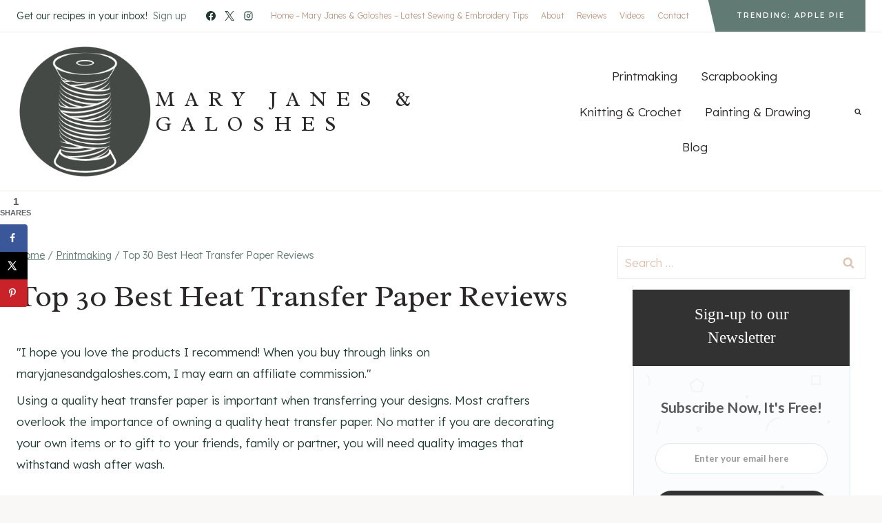

--- FILE ---
content_type: text/html; charset=UTF-8
request_url: https://www.maryjanesandgaloshes.com/best-heat-transfer-paper/
body_size: 54392
content:
<!doctype html><html lang="en-US" class="no-js" itemtype="https://schema.org/Blog" itemscope><head><meta charset="UTF-8"><meta name="viewport" content="width=device-width, initial-scale=1, minimum-scale=1"><meta name='robots' content='index, follow, max-image-preview:large, max-snippet:-1, max-video-preview:-1' /><style>img:is([sizes="auto" i],[sizes^="auto," i]){contain-intrinsic-size:3000px 1500px}</style><title>Top 30 Best Heat Transfer Paper Reviews 2022 (Recommended)</title><meta name="description" content="Heat transfer paper reviews are all over the internet but how to know if they are 100% true? I am brutally honest when it comes to helping my readers choose products. So, let me help you too." /><link rel="canonical" href="https://www.maryjanesandgaloshes.com/best-heat-transfer-paper/" /><meta name="author" content="Lydia Ross" /><meta name="twitter:label1" content="Written by" /><meta name="twitter:data1" content="Lydia Ross" /><meta name="twitter:label2" content="Est. reading time" /><meta name="twitter:data2" content="47 minutes" /> <script type="application/ld+json" class="yoast-schema-graph">{"@context":"https://schema.org","@graph":[{"@type":"Article","@id":"https://www.maryjanesandgaloshes.com/best-heat-transfer-paper/#article","isPartOf":{"@id":"https://www.maryjanesandgaloshes.com/best-heat-transfer-paper/"},"author":{"name":"Lydia Ross","@id":"https://www.maryjanesandgaloshes.com/#/schema/person/1cea1f52288bc86daf2a0729a12117bf"},"headline":"Top 30 Best Heat Transfer Paper Reviews","datePublished":"2019-07-30T19:58:28+00:00","dateModified":"2022-02-13T10:40:13+00:00","mainEntityOfPage":{"@id":"https://www.maryjanesandgaloshes.com/best-heat-transfer-paper/"},"wordCount":9461,"commentCount":4,"publisher":{"@id":"https://www.maryjanesandgaloshes.com/#organization"},"image":{"@id":"https://www.maryjanesandgaloshes.com/best-heat-transfer-paper/#primaryimage"},"thumbnailUrl":"https://www.maryjanesandgaloshes.com/wp-content/uploads/best-heat-transfer-paper-reviews.jpg","articleSection":["Printmaking"],"inLanguage":"en-US","potentialAction":[{"@type":"CommentAction","name":"Comment","target":["https://www.maryjanesandgaloshes.com/best-heat-transfer-paper/#respond"]}]},{"@type":"WebPage","@id":"https://www.maryjanesandgaloshes.com/best-heat-transfer-paper/","url":"https://www.maryjanesandgaloshes.com/best-heat-transfer-paper/","name":"Top 30 Best Heat Transfer Paper Reviews 2022 (Recommended)","isPartOf":{"@id":"https://www.maryjanesandgaloshes.com/#website"},"primaryImageOfPage":{"@id":"https://www.maryjanesandgaloshes.com/best-heat-transfer-paper/#primaryimage"},"image":{"@id":"https://www.maryjanesandgaloshes.com/best-heat-transfer-paper/#primaryimage"},"thumbnailUrl":"https://www.maryjanesandgaloshes.com/wp-content/uploads/best-heat-transfer-paper-reviews.jpg","datePublished":"2019-07-30T19:58:28+00:00","dateModified":"2022-02-13T10:40:13+00:00","description":"Heat transfer paper reviews are all over the internet but how to know if they are 100% true? I am brutally honest when it comes to helping my readers choose products. So, let me help you too.","breadcrumb":{"@id":"https://www.maryjanesandgaloshes.com/best-heat-transfer-paper/#breadcrumb"},"inLanguage":"en-US","potentialAction":[{"@type":"ReadAction","target":["https://www.maryjanesandgaloshes.com/best-heat-transfer-paper/"]}]},{"@type":"ImageObject","inLanguage":"en-US","@id":"https://www.maryjanesandgaloshes.com/best-heat-transfer-paper/#primaryimage","url":"https://www.maryjanesandgaloshes.com/wp-content/uploads/best-heat-transfer-paper-reviews.jpg","contentUrl":"https://www.maryjanesandgaloshes.com/wp-content/uploads/best-heat-transfer-paper-reviews.jpg","width":800,"height":600,"caption":"Best Heat Transfer Paper Reviews"},{"@type":"BreadcrumbList","@id":"https://www.maryjanesandgaloshes.com/best-heat-transfer-paper/#breadcrumb","itemListElement":[{"@type":"ListItem","position":1,"name":"Home","item":"https://www.maryjanesandgaloshes.com/"},{"@type":"ListItem","position":2,"name":"Printmaking","item":"https://www.maryjanesandgaloshes.com/printmaking/"},{"@type":"ListItem","position":3,"name":"Top 30 Best Heat Transfer Paper Reviews"}]},{"@type":"WebSite","@id":"https://www.maryjanesandgaloshes.com/#website","url":"https://www.maryjanesandgaloshes.com/","name":"Mary Janes &amp; Galoshes","description":"Ultimate Guide, Sewing, Embroidery Machine Product Reviews","publisher":{"@id":"https://www.maryjanesandgaloshes.com/#organization"},"potentialAction":[{"@type":"SearchAction","target":{"@type":"EntryPoint","urlTemplate":"https://www.maryjanesandgaloshes.com/?s={search_term_string}"},"query-input":{"@type":"PropertyValueSpecification","valueRequired":true,"valueName":"search_term_string"}}],"inLanguage":"en-US"},{"@type":"Organization","@id":"https://www.maryjanesandgaloshes.com/#organization","name":"Mary Janes & Galoshes","url":"https://www.maryjanesandgaloshes.com/","logo":{"@type":"ImageObject","inLanguage":"en-US","@id":"https://www.maryjanesandgaloshes.com/#/schema/logo/image/","url":"https://www.maryjanesandgaloshes.com/wp-content/uploads/2018/04/favicon.png","contentUrl":"https://www.maryjanesandgaloshes.com/wp-content/uploads/2018/04/favicon.png","width":512,"height":512,"caption":"Mary Janes & Galoshes"},"image":{"@id":"https://www.maryjanesandgaloshes.com/#/schema/logo/image/"},"sameAs":["https://www.facebook.com/maryjanesgaloshes/","https://x.com/lisawdegregorio","https://www.pinterest.com/bestsewingm0160/","https://www.youtube.com/channel/UC0XHMdopy5BWIqI5ilpAvrQ"]},{"@type":"Person","@id":"https://www.maryjanesandgaloshes.com/#/schema/person/1cea1f52288bc86daf2a0729a12117bf","name":"Lydia Ross","image":{"@type":"ImageObject","inLanguage":"en-US","@id":"https://www.maryjanesandgaloshes.com/#/schema/person/image/","url":"https://secure.gravatar.com/avatar/bc4bb85efaec2033d4f2d64ba339928862d1456093584da44b7c887f87a961f9?s=96&d=mm&r=g","contentUrl":"https://secure.gravatar.com/avatar/bc4bb85efaec2033d4f2d64ba339928862d1456093584da44b7c887f87a961f9?s=96&d=mm&r=g","caption":"Lydia Ross"}}]}</script> <meta property="og:locale" content="en_US" /><meta property="og:type" content="article" /><meta property="og:title" content="Top 30 Best Heat Transfer Paper Reviews 2022 (Recommended)" /><meta property="og:description" content="Heat transfer paper reviews are all over the internet but how to know if they are 100% true? I am brutally honest when it comes to helping my readers choose products. So, let me help you too." /><meta property="og:url" content="https://www.maryjanesandgaloshes.com/best-heat-transfer-paper/" /><meta property="og:site_name" content="Mary Janes &amp; Galoshes" /><meta property="og:updated_time" content="2022-02-13T10:40:13+00:00" /><meta property="article:published_time" content="2019-07-30T19:58:28+00:00" /><meta property="article:modified_time" content="2022-02-13T10:40:13+00:00" /><meta name="twitter:card" content="summary_large_image" /><meta name="twitter:title" content="Top 30 Best Heat Transfer Paper Reviews 2022 (Recommended)" /><meta name="twitter:description" content="Heat transfer paper reviews are all over the internet but how to know if they are 100% true? I am brutally honest when it comes to helping my readers choose products. So, let me help you too." /><meta class="flipboard-article" content="Heat transfer paper reviews are all over the internet but how to know if they are 100% true? I am brutally honest when it comes to helping my readers choose products. So, let me help you too." /><meta property="og:image" content="https://www.maryjanesandgaloshes.com/wp-content/uploads/best-heat-transfer-paper-reviews.jpg" /><meta name="twitter:image" content="https://www.maryjanesandgaloshes.com/wp-content/uploads/best-heat-transfer-paper-reviews.jpg" /><meta property="og:image:width" content="800" /><meta property="og:image:height" content="600" /><link rel="alternate" type="application/rss+xml" title="Mary Janes &amp; Galoshes &raquo; Feed" href="https://www.maryjanesandgaloshes.com/feed/" /><link rel="alternate" type="application/rss+xml" title="Mary Janes &amp; Galoshes &raquo; Comments Feed" href="https://www.maryjanesandgaloshes.com/comments/feed/" /> <script defer src="[data-uri]"></script> <link rel="alternate" type="application/rss+xml" title="Mary Janes &amp; Galoshes &raquo; Top 30 Best Heat Transfer Paper Reviews Comments Feed" href="https://www.maryjanesandgaloshes.com/best-heat-transfer-paper/feed/" /> <script defer src="[data-uri]"></script> <script defer src="[data-uri]"></script><style>.cp-popup-container .cpro-overlay,.cp-popup-container .cp-popup-wrapper{opacity:0;visibility:hidden;display:none}</style><style id='wp-emoji-styles-inline-css'>img.wp-smiley,img.emoji{display:inline !important;border:none !important;box-shadow:none !important;height:1em !important;width:1em !important;margin:0 .07em !important;vertical-align:-.1em !important;background:0 0 !important;padding:0 !important}</style><link rel='stylesheet' id='wp-block-library-css' href='https://www.maryjanesandgaloshes.com/wp-content/cache/autoptimize/css/autoptimize_single_46a57243217acccd96fc161963cf3738.css?ver=6.8.3' media='all' /><style id='classic-theme-styles-inline-css'>.wp-block-button__link{color:#fff;background-color:#32373c;border-radius:9999px;box-shadow:none;text-decoration:none;padding:calc(0.667em + 2px) calc(1.333em + 2px);font-size:1.125em}.wp-block-file__button{background:#32373c;color:#fff;text-decoration:none}</style><style id='global-styles-inline-css'>:root{--wp--preset--aspect-ratio--square:1;--wp--preset--aspect-ratio--4-3:4/3;--wp--preset--aspect-ratio--3-4:3/4;--wp--preset--aspect-ratio--3-2:3/2;--wp--preset--aspect-ratio--2-3:2/3;--wp--preset--aspect-ratio--16-9:16/9;--wp--preset--aspect-ratio--9-16:9/16;--wp--preset--color--black:#000;--wp--preset--color--cyan-bluish-gray:#abb8c3;--wp--preset--color--white:#fff;--wp--preset--color--pale-pink:#f78da7;--wp--preset--color--vivid-red:#cf2e2e;--wp--preset--color--luminous-vivid-orange:#ff6900;--wp--preset--color--luminous-vivid-amber:#fcb900;--wp--preset--color--light-green-cyan:#7bdcb5;--wp--preset--color--vivid-green-cyan:#00d084;--wp--preset--color--pale-cyan-blue:#8ed1fc;--wp--preset--color--vivid-cyan-blue:#0693e3;--wp--preset--color--vivid-purple:#9b51e0;--wp--preset--color--theme-palette-1:var(--global-palette1);--wp--preset--color--theme-palette-2:var(--global-palette2);--wp--preset--color--theme-palette-3:var(--global-palette3);--wp--preset--color--theme-palette-4:var(--global-palette4);--wp--preset--color--theme-palette-5:var(--global-palette5);--wp--preset--color--theme-palette-6:var(--global-palette6);--wp--preset--color--theme-palette-7:var(--global-palette7);--wp--preset--color--theme-palette-8:var(--global-palette8);--wp--preset--color--theme-palette-9:var(--global-palette9);--wp--preset--gradient--vivid-cyan-blue-to-vivid-purple:linear-gradient(135deg,rgba(6,147,227,1) 0%,#9b51e0 100%);--wp--preset--gradient--light-green-cyan-to-vivid-green-cyan:linear-gradient(135deg,#7adcb4 0%,#00d082 100%);--wp--preset--gradient--luminous-vivid-amber-to-luminous-vivid-orange:linear-gradient(135deg,rgba(252,185,0,1) 0%,rgba(255,105,0,1) 100%);--wp--preset--gradient--luminous-vivid-orange-to-vivid-red:linear-gradient(135deg,rgba(255,105,0,1) 0%,#cf2e2e 100%);--wp--preset--gradient--very-light-gray-to-cyan-bluish-gray:linear-gradient(135deg,#eee 0%,#a9b8c3 100%);--wp--preset--gradient--cool-to-warm-spectrum:linear-gradient(135deg,#4aeadc 0%,#9778d1 20%,#cf2aba 40%,#ee2c82 60%,#fb6962 80%,#fef84c 100%);--wp--preset--gradient--blush-light-purple:linear-gradient(135deg,#ffceec 0%,#9896f0 100%);--wp--preset--gradient--blush-bordeaux:linear-gradient(135deg,#fecda5 0%,#fe2d2d 50%,#6b003e 100%);--wp--preset--gradient--luminous-dusk:linear-gradient(135deg,#ffcb70 0%,#c751c0 50%,#4158d0 100%);--wp--preset--gradient--pale-ocean:linear-gradient(135deg,#fff5cb 0%,#b6e3d4 50%,#33a7b5 100%);--wp--preset--gradient--electric-grass:linear-gradient(135deg,#caf880 0%,#71ce7e 100%);--wp--preset--gradient--midnight:linear-gradient(135deg,#020381 0%,#2874fc 100%);--wp--preset--font-size--small:var(--global-font-size-small);--wp--preset--font-size--medium:var(--global-font-size-medium);--wp--preset--font-size--large:var(--global-font-size-large);--wp--preset--font-size--x-large:42px;--wp--preset--font-size--larger:var(--global-font-size-larger);--wp--preset--font-size--xxlarge:var(--global-font-size-xxlarge);--wp--preset--spacing--20:.44rem;--wp--preset--spacing--30:.67rem;--wp--preset--spacing--40:1rem;--wp--preset--spacing--50:1.5rem;--wp--preset--spacing--60:2.25rem;--wp--preset--spacing--70:3.38rem;--wp--preset--spacing--80:5.06rem;--wp--preset--shadow--natural:6px 6px 9px rgba(0,0,0,.2);--wp--preset--shadow--deep:12px 12px 50px rgba(0,0,0,.4);--wp--preset--shadow--sharp:6px 6px 0px rgba(0,0,0,.2);--wp--preset--shadow--outlined:6px 6px 0px -3px rgba(255,255,255,1),6px 6px rgba(0,0,0,1);--wp--preset--shadow--crisp:6px 6px 0px rgba(0,0,0,1)}:where(.is-layout-flex){gap:.5em}:where(.is-layout-grid){gap:.5em}body .is-layout-flex{display:flex}.is-layout-flex{flex-wrap:wrap;align-items:center}.is-layout-flex>:is(*,div){margin:0}body .is-layout-grid{display:grid}.is-layout-grid>:is(*,div){margin:0}:where(.wp-block-columns.is-layout-flex){gap:2em}:where(.wp-block-columns.is-layout-grid){gap:2em}:where(.wp-block-post-template.is-layout-flex){gap:1.25em}:where(.wp-block-post-template.is-layout-grid){gap:1.25em}.has-black-color{color:var(--wp--preset--color--black) !important}.has-cyan-bluish-gray-color{color:var(--wp--preset--color--cyan-bluish-gray) !important}.has-white-color{color:var(--wp--preset--color--white) !important}.has-pale-pink-color{color:var(--wp--preset--color--pale-pink) !important}.has-vivid-red-color{color:var(--wp--preset--color--vivid-red) !important}.has-luminous-vivid-orange-color{color:var(--wp--preset--color--luminous-vivid-orange) !important}.has-luminous-vivid-amber-color{color:var(--wp--preset--color--luminous-vivid-amber) !important}.has-light-green-cyan-color{color:var(--wp--preset--color--light-green-cyan) !important}.has-vivid-green-cyan-color{color:var(--wp--preset--color--vivid-green-cyan) !important}.has-pale-cyan-blue-color{color:var(--wp--preset--color--pale-cyan-blue) !important}.has-vivid-cyan-blue-color{color:var(--wp--preset--color--vivid-cyan-blue) !important}.has-vivid-purple-color{color:var(--wp--preset--color--vivid-purple) !important}.has-black-background-color{background-color:var(--wp--preset--color--black) !important}.has-cyan-bluish-gray-background-color{background-color:var(--wp--preset--color--cyan-bluish-gray) !important}.has-white-background-color{background-color:var(--wp--preset--color--white) !important}.has-pale-pink-background-color{background-color:var(--wp--preset--color--pale-pink) !important}.has-vivid-red-background-color{background-color:var(--wp--preset--color--vivid-red) !important}.has-luminous-vivid-orange-background-color{background-color:var(--wp--preset--color--luminous-vivid-orange) !important}.has-luminous-vivid-amber-background-color{background-color:var(--wp--preset--color--luminous-vivid-amber) !important}.has-light-green-cyan-background-color{background-color:var(--wp--preset--color--light-green-cyan) !important}.has-vivid-green-cyan-background-color{background-color:var(--wp--preset--color--vivid-green-cyan) !important}.has-pale-cyan-blue-background-color{background-color:var(--wp--preset--color--pale-cyan-blue) !important}.has-vivid-cyan-blue-background-color{background-color:var(--wp--preset--color--vivid-cyan-blue) !important}.has-vivid-purple-background-color{background-color:var(--wp--preset--color--vivid-purple) !important}.has-black-border-color{border-color:var(--wp--preset--color--black) !important}.has-cyan-bluish-gray-border-color{border-color:var(--wp--preset--color--cyan-bluish-gray) !important}.has-white-border-color{border-color:var(--wp--preset--color--white) !important}.has-pale-pink-border-color{border-color:var(--wp--preset--color--pale-pink) !important}.has-vivid-red-border-color{border-color:var(--wp--preset--color--vivid-red) !important}.has-luminous-vivid-orange-border-color{border-color:var(--wp--preset--color--luminous-vivid-orange) !important}.has-luminous-vivid-amber-border-color{border-color:var(--wp--preset--color--luminous-vivid-amber) !important}.has-light-green-cyan-border-color{border-color:var(--wp--preset--color--light-green-cyan) !important}.has-vivid-green-cyan-border-color{border-color:var(--wp--preset--color--vivid-green-cyan) !important}.has-pale-cyan-blue-border-color{border-color:var(--wp--preset--color--pale-cyan-blue) !important}.has-vivid-cyan-blue-border-color{border-color:var(--wp--preset--color--vivid-cyan-blue) !important}.has-vivid-purple-border-color{border-color:var(--wp--preset--color--vivid-purple) !important}.has-vivid-cyan-blue-to-vivid-purple-gradient-background{background:var(--wp--preset--gradient--vivid-cyan-blue-to-vivid-purple) !important}.has-light-green-cyan-to-vivid-green-cyan-gradient-background{background:var(--wp--preset--gradient--light-green-cyan-to-vivid-green-cyan) !important}.has-luminous-vivid-amber-to-luminous-vivid-orange-gradient-background{background:var(--wp--preset--gradient--luminous-vivid-amber-to-luminous-vivid-orange) !important}.has-luminous-vivid-orange-to-vivid-red-gradient-background{background:var(--wp--preset--gradient--luminous-vivid-orange-to-vivid-red) !important}.has-very-light-gray-to-cyan-bluish-gray-gradient-background{background:var(--wp--preset--gradient--very-light-gray-to-cyan-bluish-gray) !important}.has-cool-to-warm-spectrum-gradient-background{background:var(--wp--preset--gradient--cool-to-warm-spectrum) !important}.has-blush-light-purple-gradient-background{background:var(--wp--preset--gradient--blush-light-purple) !important}.has-blush-bordeaux-gradient-background{background:var(--wp--preset--gradient--blush-bordeaux) !important}.has-luminous-dusk-gradient-background{background:var(--wp--preset--gradient--luminous-dusk) !important}.has-pale-ocean-gradient-background{background:var(--wp--preset--gradient--pale-ocean) !important}.has-electric-grass-gradient-background{background:var(--wp--preset--gradient--electric-grass) !important}.has-midnight-gradient-background{background:var(--wp--preset--gradient--midnight) !important}.has-small-font-size{font-size:var(--wp--preset--font-size--small) !important}.has-medium-font-size{font-size:var(--wp--preset--font-size--medium) !important}.has-large-font-size{font-size:var(--wp--preset--font-size--large) !important}.has-x-large-font-size{font-size:var(--wp--preset--font-size--x-large) !important}:where(.wp-block-post-template.is-layout-flex){gap:1.25em}:where(.wp-block-post-template.is-layout-grid){gap:1.25em}:where(.wp-block-columns.is-layout-flex){gap:2em}:where(.wp-block-columns.is-layout-grid){gap:2em}:root :where(.wp-block-pullquote){font-size:1.5em;line-height:1.6}</style><link rel='stylesheet' id='pinnerpress-css' href='https://www.maryjanesandgaloshes.com/wp-content/cache/autoptimize/css/autoptimize_single_6203457d1d1c056ea828b6d3e221b0e4.css?ver=1.1.0' media='all' /><link rel='stylesheet' id='toc-screen-css' href='https://www.maryjanesandgaloshes.com/wp-content/plugins/table-of-contents-plus/screen.min.css?ver=2411.1' media='all' /><style id='toc-screen-inline-css'>div#toc_container{width:100%}</style> <script defer src="[data-uri]"></script> <link rel='stylesheet' id='kadence-global-css' href='https://www.maryjanesandgaloshes.com/wp-content/themes/kadence/assets/css/global.min.css?ver=1.3.6' media='all' /><style id='kadence-global-inline-css'>:root{--global-palette1:#b9773d;--global-palette2:#617a74;--global-palette3:#2a262a;--global-palette4:#213a34;--global-palette5:#be9b87;--global-palette6:#dec3b2;--global-palette7:#efeae5;--global-palette8:#f9f8f6;--global-palette9:#fff;--global-palette9rgb:255,255,255;--global-palette-highlight:var(--global-palette1);--global-palette-highlight-alt:var(--global-palette2);--global-palette-highlight-alt2:var(--global-palette9);--global-palette-btn-bg:var(--global-palette4);--global-palette-btn-bg-hover:var(--global-palette2);--global-palette-btn:var(--global-palette9);--global-palette-btn-hover:var(--global-palette9);--global-body-font-family:Lexend,sans-serif;--global-heading-font-family:Radley,serif;--global-primary-nav-font-family:inherit;--global-fallback-font:sans-serif;--global-display-fallback-font:sans-serif;--global-content-width:1290px;--global-content-wide-width:calc(1290px + 230px);--global-content-narrow-width:650px;--global-content-edge-padding:1.5rem;--global-content-boxed-padding:2rem;--global-calc-content-width:calc(1290px - var(--global-content-edge-padding) - var(--global-content-edge-padding) );--wp--style--global--content-size:var(--global-calc-content-width)}.wp-site-blocks{--global-vw:calc( 100vw - ( 0.5 * var(--scrollbar-offset)))}body{background:var(--global-palette8)}body,input,select,optgroup,textarea{font-style:normal;font-weight:300;font-size:17px;line-height:1.85;font-family:var(--global-body-font-family);color:var(--global-palette4)}.content-bg,body.content-style-unboxed .site{background:var(--global-palette9)}h1,h2,h3,h4,h5,h6{font-family:var(--global-heading-font-family)}h1{font-style:normal;font-weight:400;font-size:44px;line-height:1.5;color:var(--global-palette3)}h2{font-style:normal;font-weight:400;font-size:36px;line-height:1.5;color:var(--global-palette3)}h3{font-style:normal;font-weight:400;font-size:28px;line-height:1.5;color:var(--global-palette3)}h4{font-style:normal;font-weight:600;font-size:12px;line-height:1.5;letter-spacing:4px;font-family:Montserrat,sans-serif;text-transform:uppercase;color:var(--global-palette4)}h5{font-style:normal;font-weight:400;font-size:20px;line-height:1.5;letter-spacing:1px;font-family:'Homemade Apple',cursive;text-transform:lowercase;color:var(--global-palette4)}h6{font-weight:700;font-size:18px;line-height:1.5;color:var(--global-palette5)}.entry-hero .kadence-breadcrumbs{max-width:1290px}.site-container,.site-header-row-layout-contained,.site-footer-row-layout-contained,.entry-hero-layout-contained,.comments-area,.alignfull>.wp-block-cover__inner-container,.alignwide>.wp-block-cover__inner-container{max-width:var(--global-content-width)}.content-width-narrow .content-container.site-container,.content-width-narrow .hero-container.site-container{max-width:var(--global-content-narrow-width)}@media all and (min-width:1520px){.wp-site-blocks .content-container .alignwide{margin-left:-115px;margin-right:-115px;width:unset;max-width:unset}}@media all and (min-width:910px){.content-width-narrow .wp-site-blocks .content-container .alignwide{margin-left:-130px;margin-right:-130px;width:unset;max-width:unset}}.content-style-boxed .wp-site-blocks .entry-content .alignwide{margin-left:calc( -1 * var( --global-content-boxed-padding ) );margin-right:calc( -1 * var( --global-content-boxed-padding ) )}.content-area{margin-top:5rem;margin-bottom:5rem}@media all and (max-width:1024px){.content-area{margin-top:3rem;margin-bottom:3rem}}@media all and (max-width:767px){.content-area{margin-top:2rem;margin-bottom:2rem}}@media all and (max-width:1024px){:root{--global-content-boxed-padding:2rem}}@media all and (max-width:767px){:root{--global-content-boxed-padding:1.5rem}}.entry-content-wrap{padding:2rem}@media all and (max-width:1024px){.entry-content-wrap{padding:2rem}}@media all and (max-width:767px){.entry-content-wrap{padding:1.5rem}}.entry.single-entry{box-shadow:0px 0px 0px 0px rgba(0,0,0,.05)}.entry.loop-entry{box-shadow:0px 0px 0px 0px rgba(0,0,0,.05)}.loop-entry .entry-content-wrap{padding:2rem}@media all and (max-width:1024px){.loop-entry .entry-content-wrap{padding:2rem}}@media all and (max-width:767px){.loop-entry .entry-content-wrap{padding:1.5rem}}.has-sidebar:not(.has-left-sidebar) .content-container{grid-template-columns:1fr 360px}.has-sidebar.has-left-sidebar .content-container{grid-template-columns:360px 1fr}.primary-sidebar.widget-area .widget{margin-bottom:0;color:var(--global-palette4)}.primary-sidebar.widget-area .widget-title{font-weight:700;font-size:20px;line-height:1.5;color:var(--global-palette3)}.primary-sidebar.widget-area{padding:0}button,.button,.wp-block-button__link,input[type=button],input[type=reset],input[type=submit],.fl-button,.elementor-button-wrapper .elementor-button,.wc-block-components-checkout-place-order-button,.wc-block-cart__submit{font-style:normal;font-weight:600;font-size:10px;letter-spacing:4px;font-family:Montserrat,sans-serif;text-transform:uppercase;border-radius:0;padding:15px 30px;border:0 solid currentColor;border-color:var(--global-palette3);box-shadow:0px 0px 0px -7px rgba(0,0,0,0)}.wp-block-button.is-style-outline .wp-block-button__link{padding:15px 30px}button:hover,button:focus,button:active,.button:hover,.button:focus,.button:active,.wp-block-button__link:hover,.wp-block-button__link:focus,.wp-block-button__link:active,input[type=button]:hover,input[type=button]:focus,input[type=button]:active,input[type=reset]:hover,input[type=reset]:focus,input[type=reset]:active,input[type=submit]:hover,input[type=submit]:focus,input[type=submit]:active,.elementor-button-wrapper .elementor-button:hover,.elementor-button-wrapper .elementor-button:focus,.elementor-button-wrapper .elementor-button:active,.wc-block-cart__submit:hover{border-color:var(--global-palette3);box-shadow:0px 15px 25px -7px rgba(0,0,0,.1)}.kb-button.kb-btn-global-outline.kb-btn-global-inherit{padding-top:calc(15px - 2px);padding-right:calc(30px - 2px);padding-bottom:calc(15px - 2px);padding-left:calc(30px - 2px)}@media all and (max-width:1024px){button,.button,.wp-block-button__link,input[type=button],input[type=reset],input[type=submit],.fl-button,.elementor-button-wrapper .elementor-button,.wc-block-components-checkout-place-order-button,.wc-block-cart__submit{border-color:var(--global-palette3)}}@media all and (max-width:767px){button,.button,.wp-block-button__link,input[type=button],input[type=reset],input[type=submit],.fl-button,.elementor-button-wrapper .elementor-button,.wc-block-components-checkout-place-order-button,.wc-block-cart__submit{border-color:var(--global-palette3)}}@media all and (min-width:1025px){.transparent-header .entry-hero .entry-hero-container-inner{padding-top:calc(0px + 60px)}}@media all and (max-width:1024px){.mobile-transparent-header .entry-hero .entry-hero-container-inner{padding-top:0}}@media all and (max-width:767px){.mobile-transparent-header .entry-hero .entry-hero-container-inner{padding-top:0}}.post-title .entry-meta{font-style:normal;font-weight:300;font-size:14px;font-family:Lexend,sans-serif;text-transform:lowercase}.post-title .kadence-breadcrumbs{color:var(--global-palette2)}.post-title .title-entry-excerpt{font-style:italic;font-weight:400;font-size:20px;font-family:Radley,serif}.entry-hero.post-hero-section .entry-header{min-height:200px}.loop-entry.type-post h2.entry-title{font-style:normal;font-size:22px;color:var(--global-palette4)}@media all and (max-width:1024px){.mobile-transparent-header #masthead{position:absolute;left:0;right:0;z-index:100}.kadence-scrollbar-fixer.mobile-transparent-header #masthead{right:var(--scrollbar-offset,0)}.mobile-transparent-header #masthead,.mobile-transparent-header .site-top-header-wrap .site-header-row-container-inner,.mobile-transparent-header .site-main-header-wrap .site-header-row-container-inner,.mobile-transparent-header .site-bottom-header-wrap .site-header-row-container-inner{background:0 0}.site-header-row-tablet-layout-fullwidth,.site-header-row-tablet-layout-standard{padding:0}}@media all and (min-width:1025px){.transparent-header #masthead{position:absolute;left:0;right:0;z-index:100}.transparent-header.kadence-scrollbar-fixer #masthead{right:var(--scrollbar-offset,0)}.transparent-header #masthead,.transparent-header .site-top-header-wrap .site-header-row-container-inner,.transparent-header .site-main-header-wrap .site-header-row-container-inner,.transparent-header .site-bottom-header-wrap .site-header-row-container-inner{background:0 0}}.site-branding a.brand img{max-width:200px}.site-branding a.brand img.svg-logo-image{width:200px}.site-branding{padding:0}.site-branding .site-title{font-style:normal;font-weight:400;font-size:30px;line-height:1.2;letter-spacing:14px;font-family:Radley,serif;text-transform:uppercase;color:var(--global-palette3)}#masthead,#masthead .kadence-sticky-header.item-is-fixed:not(.item-at-start):not(.site-header-row-container):not(.site-main-header-wrap),#masthead .kadence-sticky-header.item-is-fixed:not(.item-at-start)>.site-header-row-container-inner{background:#fff}.site-main-header-wrap .site-header-row-container-inner{border-bottom:1px solid var(--global-palette7)}.site-main-header-inner-wrap{min-height:60px}.site-main-header-wrap .site-header-row-container-inner>.site-container{padding:15px 25px}.site-top-header-wrap .site-header-row-container-inner{border-bottom:1px solid var(--global-palette7)}.site-top-header-inner-wrap{min-height:0px}.site-bottom-header-inner-wrap{min-height:0px}.site-bottom-header-wrap .site-header-row-container-inner>.site-container{padding:10px 0}.header-navigation[class*=header-navigation-style-underline] .header-menu-container.primary-menu-container>ul>li>a:after{width:calc( 100% - 2em)}.main-navigation .primary-menu-container>ul>li.menu-item>a{padding-left:calc(2em / 2);padding-right:calc(2em / 2);padding-top:.6em;padding-bottom:.6em;color:var(--global-palette3)}.main-navigation .primary-menu-container>ul>li.menu-item .dropdown-nav-special-toggle{right:calc(2em / 2)}.main-navigation .primary-menu-container>ul>li.menu-item>a:hover{color:var(--global-palette-highlight)}.main-navigation .primary-menu-container>ul>li.menu-item.current-menu-item>a{color:var(--global-palette3)}.header-navigation[class*=header-navigation-style-underline] .header-menu-container.secondary-menu-container>ul>li>a:after{width:calc( 100% - 1.5em)}.secondary-navigation .secondary-menu-container>ul>li.menu-item>a{padding-left:calc(1.5em / 2);padding-right:calc(1.5em / 2);color:var(--global-palette5)}.secondary-navigation .primary-menu-container>ul>li.menu-item .dropdown-nav-special-toggle{right:calc(1.5em / 2)}.secondary-navigation .secondary-menu-container>ul li.menu-item>a{font-style:normal;font-size:12px;text-transform:none}.secondary-navigation .secondary-menu-container>ul>li.menu-item>a:hover{color:var(--global-palette-highlight)}.secondary-navigation .secondary-menu-container>ul>li.menu-item.current-menu-item>a{color:var(--global-palette3)}.header-navigation .header-menu-container ul ul.sub-menu,.header-navigation .header-menu-container ul ul.submenu{background:var(--global-palette7);box-shadow:0px 0px 0px 0px rgba(0,0,0,.1)}.header-navigation .header-menu-container ul ul li.menu-item,.header-menu-container ul.menu>li.kadence-menu-mega-enabled>ul>li.menu-item>a{border-bottom:0 solid rgba(255,255,255,.1)}.header-navigation .header-menu-container ul ul li.menu-item>a{width:200px;padding-top:1em;padding-bottom:1em;color:var(--global-palette3);font-size:12px}.header-navigation .header-menu-container ul ul li.menu-item>a:hover{color:var(--global-palette9);background:var(--global-palette5)}.header-navigation .header-menu-container ul ul li.menu-item.current-menu-item>a{color:var(--global-palette9);background:var(--global-palette5)}.mobile-toggle-open-container .menu-toggle-open,.mobile-toggle-open-container .menu-toggle-open:focus{color:var(--global-palette5);padding:.4em .6em;font-size:14px}.mobile-toggle-open-container .menu-toggle-open.menu-toggle-style-bordered{border:1px solid currentColor}.mobile-toggle-open-container .menu-toggle-open .menu-toggle-icon{font-size:20px}.mobile-toggle-open-container .menu-toggle-open:hover,.mobile-toggle-open-container .menu-toggle-open:focus-visible{color:var(--global-palette-highlight)}.mobile-navigation ul li{font-style:normal;font-size:17px;text-transform:none}.mobile-navigation ul li a{padding-top:1em;padding-bottom:1em}.mobile-navigation ul li>a,.mobile-navigation ul li.menu-item-has-children>.drawer-nav-drop-wrap{color:var(--global-palette8)}.mobile-navigation ul li>a:hover,.mobile-navigation ul li.menu-item-has-children>.drawer-nav-drop-wrap:hover{color:var(--global-palette7)}.mobile-navigation ul li.current-menu-item>a,.mobile-navigation ul li.current-menu-item.menu-item-has-children>.drawer-nav-drop-wrap{color:var(--global-palette9)}.mobile-navigation ul li.menu-item-has-children .drawer-nav-drop-wrap,.mobile-navigation ul li:not(.menu-item-has-children) a{border-bottom:1px solid rgba(255,255,255,.1)}.mobile-navigation:not(.drawer-navigation-parent-toggle-true) ul li.menu-item-has-children .drawer-nav-drop-wrap button{border-left:1px solid rgba(255,255,255,.1)}#mobile-drawer .drawer-inner,#mobile-drawer.popup-drawer-layout-fullwidth.popup-drawer-animation-slice .pop-portion-bg,#mobile-drawer.popup-drawer-layout-fullwidth.popup-drawer-animation-slice.pop-animated.show-drawer .drawer-inner{background:var(--global-palette2)}#mobile-drawer .drawer-header .drawer-toggle{padding:.6em .15em;font-size:24px}#main-header .header-button{font-style:normal;font-weight:600;font-size:10px;letter-spacing:2px;text-transform:uppercase;color:var(--global-palette9);background:var(--global-palette2);border:2px none transparent;box-shadow:0px 0px 0px 0px rgba(0,0,0,0)}#main-header .header-button:hover{color:var(--global-palette9);background:var(--global-palette1);box-shadow:0px 0px 0px 0px rgba(0,0,0,.1)}.header-html{font-style:normal;font-size:14px}.header-html a{color:var(--global-palette2)}.header-html a:hover{color:var(--global-palette1)}.header-social-wrap .header-social-inner-wrap{font-size:.8em;gap:1em}.header-social-wrap .header-social-inner-wrap .social-button{background:var(--global-palette6);border:2px none transparent;border-radius:100px}.search-toggle-open-container .search-toggle-open{color:var(--global-palette3)}.search-toggle-open-container .search-toggle-open.search-toggle-style-bordered{border:1px solid currentColor}.search-toggle-open-container .search-toggle-open .search-toggle-icon{font-size:1em}.search-toggle-open-container .search-toggle-open:hover,.search-toggle-open-container .search-toggle-open:focus{color:var(--global-palette-highlight)}#search-drawer .drawer-inner{background:rgba(9,12,16,.97)}.site-middle-footer-wrap .site-footer-row-container-inner{background:var(--global-palette8)}.site-middle-footer-inner-wrap{padding-top:30px;padding-bottom:30px;grid-column-gap:30px;grid-row-gap:30px}.site-middle-footer-inner-wrap .widget{margin-bottom:30px}.site-middle-footer-inner-wrap .site-footer-section:not(:last-child):after{right:calc(-30px / 2)}.site-bottom-footer-inner-wrap{padding-top:15px;padding-bottom:15px;grid-column-gap:30px}.site-bottom-footer-inner-wrap .widget{margin-bottom:30px}.site-bottom-footer-inner-wrap .site-footer-section:not(:last-child):after{right:calc(-30px / 2)}#colophon .footer-navigation .footer-menu-container>ul>li>a{padding-left:calc(1.2em / 2);padding-right:calc(1.2em / 2);padding-top:calc(0.6em / 2);padding-bottom:calc(0.6em / 2);color:var(--global-palette3)}#colophon .footer-navigation .footer-menu-container>ul li a:hover{color:var(--global-palette-highlight)}#colophon .footer-navigation .footer-menu-container>ul li.current-menu-item>a{color:var(--global-palette3)}</style><link rel='stylesheet' id='kadence-header-css' href='https://www.maryjanesandgaloshes.com/wp-content/themes/kadence/assets/css/header.min.css?ver=1.3.6' media='all' /><link rel='stylesheet' id='kadence-content-css' href='https://www.maryjanesandgaloshes.com/wp-content/themes/kadence/assets/css/content.min.css?ver=1.3.6' media='all' /><link rel='stylesheet' id='kadence-comments-css' href='https://www.maryjanesandgaloshes.com/wp-content/themes/kadence/assets/css/comments.min.css?ver=1.3.6' media='all' /><link rel='stylesheet' id='kadence-sidebar-css' href='https://www.maryjanesandgaloshes.com/wp-content/themes/kadence/assets/css/sidebar.min.css?ver=1.3.6' media='all' /><link rel='stylesheet' id='kadence-author-box-css' href='https://www.maryjanesandgaloshes.com/wp-content/themes/kadence/assets/css/author-box.min.css?ver=1.3.6' media='all' /><link rel='stylesheet' id='kadence-footer-css' href='https://www.maryjanesandgaloshes.com/wp-content/themes/kadence/assets/css/footer.min.css?ver=1.3.6' media='all' /><link rel='stylesheet' id='dpsp-frontend-style-pro-css' href='https://www.maryjanesandgaloshes.com/wp-content/cache/autoptimize/css/autoptimize_single_b607fa9308ac9ac2848fe8003a734e18.css?ver=1.36.0' media='all' /><style id='dpsp-frontend-style-pro-inline-css'>@media screen and (max-width :720px){aside#dpsp-floating-sidebar.dpsp-hide-on-mobile.opened{display:none}}</style><link rel='stylesheet' id='rosemary-style-css' href='https://www.maryjanesandgaloshes.com/wp-content/cache/autoptimize/css/autoptimize_single_5238e78fd4d4ad5596e2d0c3ffa6ae07.css?ver=1.0.0' media='all' /><style id='kadence-blocks-global-variables-inline-css'>:root{--global-kb-font-size-sm:clamp(.8rem,.73rem + .217vw,.9rem);--global-kb-font-size-md:clamp(1.1rem,.995rem + .326vw,1.25rem);--global-kb-font-size-lg:clamp(1.75rem,1.576rem + .543vw,2rem);--global-kb-font-size-xl:clamp(2.25rem,1.728rem + 1.63vw,3rem);--global-kb-font-size-xxl:clamp(2.5rem,1.456rem + 3.26vw,4rem);--global-kb-font-size-xxxl:clamp(2.75rem,.489rem + 7.065vw,6rem)}</style> <script src="https://www.maryjanesandgaloshes.com/wp-includes/js/jquery/jquery.js?ver=3.7.1" id="jquery-core-js"></script> <script defer src="https://www.maryjanesandgaloshes.com/wp-content/cache/autoptimize/js/autoptimize_single_e2620f2ae61d84e5edef5a0b7b95cf96.js?ver=3.4.1" id="jquery-migrate-js"></script> <script defer id="pinnerpress-js-extra" src="[data-uri]"></script> <script defer src="https://www.maryjanesandgaloshes.com/wp-content/cache/autoptimize/js/autoptimize_single_cca49520a057b32662213c9256384d07.js?ver=1.1.0" id="pinnerpress-js"></script> <script defer id="dlm-public-js-extra" src="[data-uri]"></script> <script defer src="https://www.maryjanesandgaloshes.com/wp-content/cache/autoptimize/js/autoptimize_single_e1a030c8baa93bbe4c72654ada0c1c00.js?ver=2.4.3" id="dlm-public-js"></script> <link rel="https://api.w.org/" href="https://www.maryjanesandgaloshes.com/wp-json/" /><link rel="alternate" title="JSON" type="application/json" href="https://www.maryjanesandgaloshes.com/wp-json/wp/v2/posts/5686" /><link rel="EditURI" type="application/rsd+xml" title="RSD" href="https://www.maryjanesandgaloshes.com/xmlrpc.php?rsd" /><meta name="generator" content="WordPress 6.8.3" /><link rel='shortlink' href='https://www.maryjanesandgaloshes.com/?p=5686' /><link rel="alternate" title="oEmbed (JSON)" type="application/json+oembed" href="https://www.maryjanesandgaloshes.com/wp-json/oembed/1.0/embed?url=https%3A%2F%2Fwww.maryjanesandgaloshes.com%2Fbest-heat-transfer-paper%2F" /><link rel="alternate" title="oEmbed (XML)" type="text/xml+oembed" href="https://www.maryjanesandgaloshes.com/wp-json/oembed/1.0/embed?url=https%3A%2F%2Fwww.maryjanesandgaloshes.com%2Fbest-heat-transfer-paper%2F&#038;format=xml" /><link rel="pingback" href="https://www.maryjanesandgaloshes.com/xmlrpc.php"><meta name="hubbub-info" description="Hubbub 1.36.0"><link rel='stylesheet' id='kadence-fonts-gfonts-css' href='https://fonts.googleapis.com/css?family=Lexend:300,700,regular,600%7CRadley:regular,italic%7CMontserrat:600%7CHomemade%20Apple:regular&#038;display=swap' media='all' /><link rel="icon" href="https://www.maryjanesandgaloshes.com/wp-content/uploads/cropped-Mary-Janes-Favicon-v2-32x32.png" sizes="32x32" /><link rel="icon" href="https://www.maryjanesandgaloshes.com/wp-content/uploads/cropped-Mary-Janes-Favicon-v2-192x192.png" sizes="192x192" /><link rel="apple-touch-icon" href="https://www.maryjanesandgaloshes.com/wp-content/uploads/cropped-Mary-Janes-Favicon-v2-180x180.png" /><meta name="msapplication-TileImage" content="https://www.maryjanesandgaloshes.com/wp-content/uploads/cropped-Mary-Janes-Favicon-v2-270x270.png" /></head><body class="wp-singular post-template-default single single-post postid-5686 single-format-standard wp-custom-logo wp-embed-responsive wp-theme-kadence wp-child-theme-restored316-rosemary footer-on-bottom hide-focus-outline link-style-standard has-sidebar content-title-style-normal content-width-normal content-style-unboxed content-vertical-padding-show non-transparent-header mobile-non-transparent-header"><div id="wrapper" class="site wp-site-blocks"> <a class="skip-link screen-reader-text scroll-ignore" href="#main">Skip to content</a><header id="masthead" class="site-header" role="banner" itemtype="https://schema.org/WPHeader" itemscope><div id="main-header" class="site-header-wrap"><div class="site-header-inner-wrap"><div class="site-header-upper-wrap"><div class="site-header-upper-inner-wrap"><div class="site-top-header-wrap site-header-row-container site-header-focus-item site-header-row-layout-standard" data-section="kadence_customizer_header_top"><div class="site-header-row-container-inner"><div class="site-container"><div class="site-top-header-inner-wrap site-header-row site-header-row-has-sides site-header-row-no-center"><div class="site-header-top-section-left site-header-section site-header-section-left"><div class="site-header-item site-header-focus-item" data-section="kadence_customizer_header_html"><div class="header-html inner-link-style-plain"><div class="header-html-inner"><p>Get our recipes in your inbox!  <a href="#">Sign up</a></p></div></div></div></div><div class="site-header-top-section-right site-header-section site-header-section-right"><div class="site-header-item site-header-focus-item" data-section="kadence_customizer_header_social"><div class="header-social-wrap"><div class="header-social-inner-wrap element-social-inner-wrap social-show-label-false social-style-outline"><a href="" aria-label="Facebook" target="_blank" rel="noopener noreferrer"  class="social-button header-social-item social-link-facebook"><span class="kadence-svg-iconset"><svg class="kadence-svg-icon kadence-facebook-svg" fill="currentColor" version="1.1" xmlns="http://www.w3.org/2000/svg" width="32" height="32" viewBox="0 0 32 32"><title>Facebook</title><path d="M31.997 15.999c0-8.836-7.163-15.999-15.999-15.999s-15.999 7.163-15.999 15.999c0 7.985 5.851 14.604 13.499 15.804v-11.18h-4.062v-4.625h4.062v-3.525c0-4.010 2.389-6.225 6.043-6.225 1.75 0 3.581 0.313 3.581 0.313v3.937h-2.017c-1.987 0-2.607 1.233-2.607 2.498v3.001h4.437l-0.709 4.625h-3.728v11.18c7.649-1.2 13.499-7.819 13.499-15.804z"></path> </svg></span></a><a href="" aria-label="X" target="_blank" rel="noopener noreferrer"  class="social-button header-social-item social-link-twitter"><span class="kadence-svg-iconset"><svg class="kadence-svg-icon kadence-twitter-x-svg" fill="currentColor" version="1.1" xmlns="http://www.w3.org/2000/svg" width="23" height="24" viewBox="0 0 23 24"><title>X</title><path d="M13.969 10.157l8.738-10.157h-2.071l-7.587 8.819-6.060-8.819h-6.989l9.164 13.336-9.164 10.651h2.071l8.012-9.313 6.4 9.313h6.989l-9.503-13.831zM11.133 13.454l-8.316-11.895h3.181l14.64 20.941h-3.181l-6.324-9.046z"></path> </svg></span></a><a href="" aria-label="Instagram" target="_blank" rel="noopener noreferrer"  class="social-button header-social-item social-link-instagram"><span class="kadence-svg-iconset"><svg class="kadence-svg-icon kadence-instagram-alt-svg" fill="currentColor" version="1.1" xmlns="http://www.w3.org/2000/svg" width="24" height="24" viewBox="0 0 24 24"><title>Instagram</title><path d="M7 1c-1.657 0-3.158 0.673-4.243 1.757s-1.757 2.586-1.757 4.243v10c0 1.657 0.673 3.158 1.757 4.243s2.586 1.757 4.243 1.757h10c1.657 0 3.158-0.673 4.243-1.757s1.757-2.586 1.757-4.243v-10c0-1.657-0.673-3.158-1.757-4.243s-2.586-1.757-4.243-1.757zM7 3h10c1.105 0 2.103 0.447 2.828 1.172s1.172 1.723 1.172 2.828v10c0 1.105-0.447 2.103-1.172 2.828s-1.723 1.172-2.828 1.172h-10c-1.105 0-2.103-0.447-2.828-1.172s-1.172-1.723-1.172-2.828v-10c0-1.105 0.447-2.103 1.172-2.828s1.723-1.172 2.828-1.172zM16.989 11.223c-0.15-0.972-0.571-1.857-1.194-2.567-0.754-0.861-1.804-1.465-3.009-1.644-0.464-0.074-0.97-0.077-1.477-0.002-1.366 0.202-2.521 0.941-3.282 1.967s-1.133 2.347-0.93 3.712 0.941 2.521 1.967 3.282 2.347 1.133 3.712 0.93 2.521-0.941 3.282-1.967 1.133-2.347 0.93-3.712zM15.011 11.517c0.122 0.82-0.1 1.609-0.558 2.227s-1.15 1.059-1.969 1.18-1.609-0.1-2.227-0.558-1.059-1.15-1.18-1.969 0.1-1.609 0.558-2.227 1.15-1.059 1.969-1.18c0.313-0.046 0.615-0.042 0.87-0.002 0.74 0.11 1.366 0.47 1.818 0.986 0.375 0.428 0.63 0.963 0.72 1.543zM17.5 7.5c0.552 0 1-0.448 1-1s-0.448-1-1-1-1 0.448-1 1 0.448 1 1 1z"></path> </svg></span></a></div></div></div><div class="site-header-item site-header-focus-item site-header-item-main-navigation header-navigation-layout-stretch-false header-navigation-layout-fill-stretch-false" data-section="kadence_customizer_secondary_navigation"><nav id="secondary-navigation" class="secondary-navigation header-navigation hover-to-open nav--toggle-sub header-navigation-style-fullheight header-navigation-dropdown-animation-fade-down" role="navigation" aria-label="Secondary"><div class="secondary-menu-container header-menu-container"><ul id="secondary-menu" class="menu"><li id="menu-item-1077" class="menu-item menu-item-type-post_type menu-item-object-page menu-item-1077"><a href="https://www.maryjanesandgaloshes.com/home/">Home &#8211; Mary Janes &amp; Galoshes – Latest Sewing &amp; Embroidery Tips</a></li><li id="menu-item-1078" class="menu-item menu-item-type-post_type menu-item-object-page menu-item-1078"><a href="https://www.maryjanesandgaloshes.com/about-2/">About</a></li><li id="menu-item-12065" class="menu-item menu-item-type-post_type menu-item-object-page menu-item-12065"><a href="https://www.maryjanesandgaloshes.com/reviews/">Reviews</a></li><li id="menu-item-1081" class="menu-item menu-item-type-post_type menu-item-object-page menu-item-1081"><a href="https://www.maryjanesandgaloshes.com/videos/">Videos</a></li><li id="menu-item-1079" class="menu-item menu-item-type-post_type menu-item-object-page menu-item-1079"><a href="https://www.maryjanesandgaloshes.com/contact-2/">Contact</a></li></ul></div></nav></div><div class="site-header-item site-header-focus-item" data-section="kadence_customizer_header_button"><div class="header-button-wrap"><div class="header-button-inner-wrap"><a href="https://demos.restored316.com/rosemary/2020/03/06/delicious-apple-pie/" target="_self" class="button header-button button-size-medium button-style-filled">Trending: Apple Pie</a></div></div></div></div></div></div></div></div><div class="site-main-header-wrap site-header-row-container site-header-focus-item site-header-row-layout-standard" data-section="kadence_customizer_header_main"><div class="site-header-row-container-inner"><div class="site-container"><div class="site-main-header-inner-wrap site-header-row site-header-row-has-sides site-header-row-no-center"><div class="site-header-main-section-left site-header-section site-header-section-left"><div class="site-header-item site-header-focus-item" data-section="title_tagline"><div class="site-branding branding-layout-standard"><a class="brand has-logo-image" href="https://www.maryjanesandgaloshes.com/" rel="home"><img width="512" height="512" src="https://www.maryjanesandgaloshes.com/wp-content/uploads/2018/04/favicon.png" class="custom-logo" alt="favicon-maryjanesandgaloshes" decoding="async" fetchpriority="high" srcset="https://www.maryjanesandgaloshes.com/wp-content/uploads/2018/04/favicon.png 512w, https://www.maryjanesandgaloshes.com/wp-content/uploads/2018/04/favicon-300x300.png 300w, https://www.maryjanesandgaloshes.com/wp-content/uploads/2018/04/favicon-150x150.png 150w, https://www.maryjanesandgaloshes.com/wp-content/uploads/2018/04/favicon-64x64.png 64w" sizes="(max-width: 512px) 100vw, 512px" /><div class="site-title-wrap"><p class="site-title">Mary Janes &amp; Galoshes</p></div></a></div></div></div><div class="site-header-main-section-right site-header-section site-header-section-right"><div class="site-header-item site-header-focus-item site-header-item-main-navigation header-navigation-layout-stretch-false header-navigation-layout-fill-stretch-false" data-section="kadence_customizer_primary_navigation"><nav id="site-navigation" class="main-navigation header-navigation hover-to-open nav--toggle-sub header-navigation-style-standard header-navigation-dropdown-animation-fade-down" role="navigation" aria-label="Primary"><div class="primary-menu-container header-menu-container"><ul id="primary-menu" class="menu"><li id="menu-item-3600" class="menu-item menu-item-type-taxonomy menu-item-object-category current-post-ancestor current-menu-parent current-post-parent menu-item-3600"><a href="https://www.maryjanesandgaloshes.com/printmaking/">Printmaking</a></li><li id="menu-item-5577" class="menu-item menu-item-type-taxonomy menu-item-object-category menu-item-5577"><a href="https://www.maryjanesandgaloshes.com/scrapbooking/">Scrapbooking</a></li><li id="menu-item-5703" class="menu-item menu-item-type-taxonomy menu-item-object-category menu-item-5703"><a href="https://www.maryjanesandgaloshes.com/knitting-crochet/" title="Knitting &#038; Crochet">Knitting &amp; Crochet</a></li><li id="menu-item-7797" class="menu-item menu-item-type-taxonomy menu-item-object-category menu-item-7797"><a href="https://www.maryjanesandgaloshes.com/painting-drawing/" title="Painting &#038; Drawing">Painting &amp; Drawing</a></li><li id="menu-item-2549" class="menu-item menu-item-type-taxonomy menu-item-object-category menu-item-2549"><a href="https://www.maryjanesandgaloshes.com/blog/">Blog</a></li></ul></div></nav></div><div class="site-header-item site-header-focus-item" data-section="kadence_customizer_header_search"><div class="search-toggle-open-container"> <button class="search-toggle-open drawer-toggle search-toggle-style-default" aria-label="View Search Form" aria-haspopup="dialog" aria-controls="search-drawer" data-toggle-target="#search-drawer" data-toggle-body-class="showing-popup-drawer-from-full" aria-expanded="false" data-set-focus="#search-drawer .search-field"
 > <span class="search-toggle-icon"><span class="kadence-svg-iconset"><svg aria-hidden="true" class="kadence-svg-icon kadence-search-svg" fill="currentColor" version="1.1" xmlns="http://www.w3.org/2000/svg" width="26" height="28" viewBox="0 0 26 28"><title>Search</title><path d="M18 13c0-3.859-3.141-7-7-7s-7 3.141-7 7 3.141 7 7 7 7-3.141 7-7zM26 26c0 1.094-0.906 2-2 2-0.531 0-1.047-0.219-1.406-0.594l-5.359-5.344c-1.828 1.266-4.016 1.937-6.234 1.937-6.078 0-11-4.922-11-11s4.922-11 11-11 11 4.922 11 11c0 2.219-0.672 4.406-1.937 6.234l5.359 5.359c0.359 0.359 0.578 0.875 0.578 1.406z"></path> </svg></span></span> </button></div></div></div></div></div></div></div></div></div></div></div><div id="mobile-header" class="site-mobile-header-wrap"><div class="site-header-inner-wrap"><div class="site-header-upper-wrap"><div class="site-header-upper-inner-wrap"><div class="site-main-header-wrap site-header-focus-item site-header-row-layout-standard site-header-row-tablet-layout-default site-header-row-mobile-layout-default "><div class="site-header-row-container-inner"><div class="site-container"><div class="site-main-header-inner-wrap site-header-row site-header-row-only-center-column site-header-row-center-column"><div class="site-header-main-section-center site-header-section site-header-section-center"><div class="site-header-item site-header-focus-item" data-section="title_tagline"><div class="site-branding mobile-site-branding branding-layout-standard branding-tablet-layout-standard branding-mobile-layout-standard"><a class="brand has-logo-image" href="https://www.maryjanesandgaloshes.com/" rel="home"><img width="512" height="512" src="https://www.maryjanesandgaloshes.com/wp-content/uploads/2018/04/favicon.png" class="custom-logo" alt="favicon-maryjanesandgaloshes" decoding="async" srcset="https://www.maryjanesandgaloshes.com/wp-content/uploads/2018/04/favicon.png 512w, https://www.maryjanesandgaloshes.com/wp-content/uploads/2018/04/favicon-300x300.png 300w, https://www.maryjanesandgaloshes.com/wp-content/uploads/2018/04/favicon-150x150.png 150w, https://www.maryjanesandgaloshes.com/wp-content/uploads/2018/04/favicon-64x64.png 64w" sizes="(max-width: 512px) 100vw, 512px" /><div class="site-title-wrap"><div class="site-title">Mary Janes &amp; Galoshes</div></div></a></div></div></div></div></div></div></div></div></div><div class="site-bottom-header-wrap site-header-focus-item site-header-row-layout-standard site-header-row-tablet-layout-default site-header-row-mobile-layout-default  kadence-sticky-header"><div class="site-header-row-container-inner"><div class="site-container"><div class="site-bottom-header-inner-wrap site-header-row site-header-row-only-center-column site-header-row-center-column"><div class="site-header-bottom-section-center site-header-section site-header-section-center"><div class="site-header-item site-header-focus-item site-header-item-navgation-popup-toggle" data-section="kadence_customizer_mobile_trigger"><div class="mobile-toggle-open-container"> <button id="mobile-toggle" class="menu-toggle-open drawer-toggle menu-toggle-style-default" aria-label="Open menu" data-toggle-target="#mobile-drawer" data-toggle-body-class="showing-popup-drawer-from-right" aria-expanded="false" data-set-focus=".menu-toggle-close"
 > <span class="menu-toggle-icon"><span class="kadence-svg-iconset"><svg aria-hidden="true" class="kadence-svg-icon kadence-menu-svg" fill="currentColor" version="1.1" xmlns="http://www.w3.org/2000/svg" width="24" height="24" viewBox="0 0 24 24"><title>Toggle Menu</title><path d="M3 13h18c0.552 0 1-0.448 1-1s-0.448-1-1-1h-18c-0.552 0-1 0.448-1 1s0.448 1 1 1zM3 7h18c0.552 0 1-0.448 1-1s-0.448-1-1-1h-18c-0.552 0-1 0.448-1 1s0.448 1 1 1zM3 19h18c0.552 0 1-0.448 1-1s-0.448-1-1-1h-18c-0.552 0-1 0.448-1 1s0.448 1 1 1z"></path> </svg></span></span> </button></div></div></div></div></div></div></div></div></div></header><main id="inner-wrap" class="wrap kt-clear" role="main"><div id="primary" class="content-area"><div class="content-container site-container"><div id="main" class="site-main"><div class="content-wrap"><article id="post-5686" class="entry content-bg single-entry post-5686 post type-post status-publish format-standard has-post-thumbnail hentry category-printmaking grow-content-body"><div class="entry-content-wrap"><header class="entry-header post-title title-align-left title-tablet-align-inherit title-mobile-align-inherit"><nav id="kadence-breadcrumbs" aria-label="Breadcrumbs"  class="kadence-breadcrumbs"><div class="kadence-breadcrumb-container"><span><a href="https://www.maryjanesandgaloshes.com/" itemprop="url" class="kadence-bc-home" ><span>Home</span></a></span> <span class="bc-delimiter">/</span> <span><a href="https://www.maryjanesandgaloshes.com/printmaking/" itemprop="url" ><span>Printmaking</span></a></span> <span class="bc-delimiter">/</span> <span class="kadence-bread-current">Top 30 Best Heat Transfer Paper Reviews</span></div></nav><h1 class="entry-title">Top 30 Best Heat Transfer Paper Reviews</h1></header><div class="entry-content single-content"><div class='code-block code-block-3' style='margin: 8px auto 8px 0; text-align: left; display: block; clear: both;'> <span id="top-post">"I hope you love the products I recommend! When you buy through links on maryjanesandgaloshes.com, I may earn an affiliate commission." </span></div><p>Using a quality heat transfer paper is important when transferring your designs. Most crafters overlook the importance of owning a quality heat transfer paper. No matter if you are decorating your own items or to gift to your friends, family or partner, you will need quality images that withstand wash after wash.</p><p>Owning a quality heat transfer paper matters even more if you are decorating caps, pillowcases, t-shirts, or any other customized items for sale. Choosing the best heat transfer paper should not be as hard as it sounds, especially if you have my heat transfer paper reviews in hand. Let’s check them out together.</p><h2><strong>What is Heat Transfer Paper?</strong></h2><p>It is a special thin paper or polymer that is coated with wax and pigment and often used in crafts iron-on projects to transfer digitally printed designs on fabrics including pillowcases, aprons, t-shirts and so on.</p><h2><strong>What is Heat Transfer Paper Used For?</strong></h2><p>Heat transfer paper is mostly used in crafts and arts iron-on projects to transfer digitally printed images on fabrics including t-shirts, aprons, pillowcases and so on. Using heat transfer paper has its pros such as efficiency, space-saving, affordability, and no mess – no spoiling ink everywhere and cleaning afterward.</p><h2><strong>What is Heat Transfer Paper Made Of?</strong></h2><p>Transfer paper is a thin piece of coated paper used in arts, textiles and crafts projects. Usually, an ink-jet or other printer is used to print the design on the transfer paper. <a href="https://www.maryjanesandgaloshes.com/best-heat-press-machine/" target="_blank" rel="noopener noreferrer">A heat press</a> can transfer the image on canvas, clothing or another surface.</p><h2><strong>What is Sublimation Heat Transfer Paper?</strong></h2><p><img decoding="async" class="alignright wp-image-5701 size-one-fourth" src="https://www.maryjanesandgaloshes.com/wp-content/uploads/best-heat-transfer-paper-reviews-260x195.jpg" alt="Best Heat Transfer Paper Reviews" width="260" height="195" srcset="https://www.maryjanesandgaloshes.com/wp-content/uploads/best-heat-transfer-paper-reviews-260x195.jpg 260w, https://www.maryjanesandgaloshes.com/wp-content/uploads/best-heat-transfer-paper-reviews-300x225.jpg 300w, https://www.maryjanesandgaloshes.com/wp-content/uploads/best-heat-transfer-paper-reviews-768x576.jpg 768w, https://www.maryjanesandgaloshes.com/wp-content/uploads/best-heat-transfer-paper-reviews-550x413.jpg 550w, https://www.maryjanesandgaloshes.com/wp-content/uploads/best-heat-transfer-paper-reviews-350x263.jpg 350w, https://www.maryjanesandgaloshes.com/wp-content/uploads/best-heat-transfer-paper-reviews.jpg 800w" sizes="(max-width: 260px) 100vw, 260px" /></p><p>Sublimation heat transfer paper is similar to the heat transfer paper. It involves printing a design onto a sheet of sublimation paper in this case and printing it to an item with a press. The difference between sublimation and the transfer paper is the science behind sublimation.</p><p>Sublimation ink, when pressed, turns from a solid to gas that embeds itself into the fabric. When it gets cold, it turns back to a solid and becomes a permanent part of the polyester fabric. Transferred designs like this do not add an extra layer, so there is no difference between the image and the rest of the item.</p><p>The transfer is amazingly durable, and under normal conditions, the designs you make will last as long as the garment itself. However, sublimation works on polyester fabrics only. It works on hard surfaces with poly-coating as well. This means that you can now customize mugs, puzzles, jewelry, coasters, and so on.</p><div class="su-spoiler su-spoiler-style-fancy su-spoiler-icon-plus-circle su-spoiler-closed" data-scroll-offset="0" data-anchor-in-url="no"><div class="su-spoiler-title" tabindex="0" role="button"><span class="su-spoiler-icon"></span>Watch video: How to Sublimate a Shirt - Sublimation Transfer Tips</div><div class="su-spoiler-content su-u-clearfix su-u-trim"><div class="su-youtube su-u-responsive-media-yes"><iframe loading="lazy" width="600" height="400" src="https://www.youtube.com/embed/vfZ0HP2E1Pk?" frameborder="0" allowfullscreen allow="autoplay; encrypted-media; picture-in-picture" title=""></iframe></div></div></div><h2><strong>How Does Heat Transfer Paper Work?</strong></h2><div class='code-block code-block-2' style='margin: 8px auto; text-align: center; display: block; clear: both;'><div class="ai-lazy" data-code="[base64]" data-class="Y29kZS1ibG9jaw=="></div></div><p>Heat transfer paper is used in combination with a printer and a heat press machine. The transfer paper has a polymer film that makes a permanent design when printed onto. It is pressed against the fabric for a preset amount of time using a heat press machine. The end result is the melted design onto the fabric.</p><p>I personally suggest that you purchase a commercial heat transfer paper if you plan to do make transfers for money. They have better image quality with a smooth finish that is more durable, unlike cheap paper that might peel, bleed or fade easily. The images do not appear ‘homemade’ but look more professional.</p><h2><strong>Where To Buy Heat Transfer Paper?</strong></h2><p>Shopping for heat transfer paper? You may be wondering: Where do I start? I suggest that you turn the internet upside down and purchase your first heat transfer paper online. I bought mine from Amazon. If you do not know how to search for this item, type something like: “vinyl heat transfer paper near me”.</p><p>You can be more specific and write: “11&#215;17 heat transfer paper near me”, “where to buy heat transfer paper” and “heat transfer paper near me”. I am sure that something will come up. And when it does, I recommend that you check every customer comment and review before you make your final purchase.</p><p>If you want to purchase heat transfer paper from a store, check out this map. Write down the working hours, products and prices of nearby stores and visit when you can. Or purchase some of the products I have compared and reviewed in this buyer’s guide. I have covered top-rated, best-selling products only.</p><h2><strong>30 Best Heat Transfer Paper Comparison Table 2020</strong></h2><p>In order to help you choose the best heat transfer paper, I have compared the most important features of 30 products available for purchase. Make sure to check the reviews before you make a final purchase.</p><div id="footable_parent_5692"
 class=" footable_parent ninja_table_wrapper loading_ninja_table wp_table_data_press_parent bootstrap3 "><table data-ninja_table_instance="ninja_table_instance_0" data-footable_id="5692" data-filter-delay="1000" aria-label="Best Heat Transfer Paper"            id="footable_5692"
 data-unique_identifier="ninja_table_unique_id_829983770_5692"
 class=" foo-table ninja_footable foo_table_5692 ninja_table_unique_id_829983770_5692 table  nt_type_legacy_table table-bordered hide_horizonal_borders hide_vertical_borders table-hover table-condensed vertical_centered  footable-paging-right hide_all_borders ninja_table_search_disabled ninja_table_pro"><colgroup><col class="ninja_column_0 "><col class="ninja_column_1 xs sm"><col class="ninja_column_2 "><col class="ninja_column_3 xs sm"></colgroup><thead><tr class="footable-header"><th scope="col"  class="ninja_column_0 ninja_clmn_nm_product ">﻿BEST HEAT TRANSFER PAPERS</th><th scope="col"  class="ninja_column_1 ninja_clmn_nm_dimensions xs sm">DIMENSIONS</th><th scope="col"  class="ninja_column_2 ninja_clmn_nm_paperfinish ">PAPER FINISH</th><th scope="col"  class="ninja_column_3 ninja_clmn_nm_price xs sm">PRICE</th></tr></thead><tbody><tr data-row_id="1489" class="ninja_table_row_0 nt_row_id_1489"><td><a href="#neenah-3g">Neenah 3g Jet-Opaque Heat Transfer Paper</a> – <strong><span style="color: #ff0000;">Quality Iron-On Transfer Paper</span></strong></td><td>11 x 8.5 inches</td><td>Coated</td><td>$</td></tr><tr data-row_id="1490" class="ninja_table_row_1 nt_row_id_1490"><td><a href="#jet-pro-sofStretch">Jet-Pro SofStretch Inkjet Heat Transfer Paper</a> – <strong><span style="color: #ff0000;">Best Heat Transfer Paper For Dark Shirts</span></strong></td><td>11 x 8.5 inches</td><td>Coated</td><td>$</td></tr><tr data-row_id="1491" class="ninja_table_row_2 nt_row_id_1491"><td><a href="#photo-imageclip-laser">Photo ImageClip Laser Heat Transfer Paper</a> – <strong><span style="color: #ff0000;">Best Heat Transfer Paper For Leather</span></strong></td><td>11 x 17 inches</td><td>Glossy</td><td>$</td></tr><tr data-row_id="1492" class="ninja_table_row_3 nt_row_id_1492"><td><a href="#avery-8938">Avery 8938 T-Shirt Transfers Paper for Light Fabric</a> – <strong><span style="color: #ff0000;">Best Heat Transfer Paper For T-Shirt Printing</span></strong></td><td>11 x 8.5 inches</td><td>Matte</td><td>$</td></tr><tr data-row_id="1493" class="ninja_table_row_4 nt_row_id_1493"><td><a href="#craftopia">Craftopia 12 Inch x 25ft Clear Transfer Paper</a> – <strong><span style="color: #ff0000;">Budget’s Pick</span></strong></td><td>12’’ x 25 ft</td><td>Clear with a blue alignment grid</td><td>$</td></tr><tr data-row_id="1494" class="ninja_table_row_5 nt_row_id_1494"><td><a href="#greenstar-classic">Greenstar Classic 12in x 300ft Transfer Tape</a></td><td>12’’ x 300 ft</td><td>Matte</td><td>$</td></tr><tr data-row_id="1495" class="ninja_table_row_6 nt_row_id_1495"><td><a href="#angel-crafts">Angel Crafts 12 Inch x 8ft Transfer Paper Tape</a> – <strong><span style="color: #ff0000;">Editor’s Choice</span></strong></td><td>12’’ x 8 ft</td><td>Clear with red grid</td><td>$</td></tr><tr data-row_id="1496" class="ninja_table_row_7 nt_row_id_1496"><td><a href="#craftopia-12Inch-12ft">Craftopia 12 Inch x 12ft Clear Transfer Paper Tape</a> – <strong><span style="color: #ff0000;">Best Clear Transfer Paper</span></strong></td><td>12’’ x 12 ft</td><td>Clear with blue grid</td><td>$</td></tr><tr data-row_id="1497" class="ninja_table_row_8 nt_row_id_1497"><td><a href="#jh-best-crafts">JH Best Crafts 12 Inch x 10ft Roll Transfer Paper</a> – <strong><span style="color: #ff0000;">Best Crafts Transfer Paper</span></strong></td><td>12’’ x 10 ft</td><td>Clear with red grid</td><td>$</td></tr><tr data-row_id="1498" class="ninja_table_row_9 nt_row_id_1498"><td><a href="#saral-paper">SARAL PAPER White 12" X12ft Transfer Paper</a></td><td>12’’ x 12 ft</td><td>White</td><td>$</td></tr><tr data-row_id="1499" class="ninja_table_row_10 nt_row_id_1499"><td><a href="#pirate-face-tattoo">Pirate Face Tattoo Transfer Stencil Paper 15 Sheets</a></td><td>11 x 8.5 inches</td><td>White</td><td>$</td></tr><tr data-row_id="1500" class="ninja_table_row_11 nt_row_id_1500"><td><a href="#vinyl-frog">VINYL FROG 12 Inch X 10ft Clear Transfer Paper Roll</a> – <strong><span style="color: #ff0000;">Best Heat Transfer Paper To Fabric</span></strong></td><td>12’’ x 10 ft</td><td>White</td><td>$</td></tr><tr data-row_id="1501" class="ninja_table_row_12 nt_row_id_1501"><td><a href="#transfer-magic-ink">Transfer Magic Ink Jet Transfer Paper 8.5 X 11 (7/PKG)</a></td><td>11 x 8.5 inches</td><td>Cotton</td><td>$</td></tr><tr data-row_id="1502" class="ninja_table_row_13 nt_row_id_1502"><td><a href="#saral-paper-saral">SARAL PAPER SARAL 12" x12' Graphite Transfer Paper</a></td><td>12’’ x 12 ft</td><td>Gray</td><td>$</td></tr><tr data-row_id="1503" class="ninja_table_row_14 nt_row_id_1503"><td><a href="#jolees-boutique-white">Jolee's Boutique Easy Image Iron-on Transfer Paper (White Fabrics)</a> – <strong><span style="color: #ff0000;">Best Choice For Beginners</span></strong></td><td>11 x 8.5 inches</td><td>Not specified</td><td>$</td></tr><tr data-row_id="1504" class="ninja_table_row_15 nt_row_id_1504"><td><a href="#jolees-boutique">Jolee's Boutique Easy Image Iron-on Transfer Paper (Colored Fabrics)</a></td><td>11 x 8.5 inches</td><td>Not specified</td><td>$</td></tr><tr data-row_id="1505" class="ninja_table_row_16 nt_row_id_1505"><td><a href="#avery-3275">Avery 3275 Iron-On Light Fabric Transfers</a> – <strong><span style="color: #ff0000;">Best Heat Transfer Paper With Heat Press</span></strong></td><td>11 x 8.5 inches</td><td>Smooth</td><td>$</td></tr><tr data-row_id="1506" class="ninja_table_row_17 nt_row_id_1506"><td><a href="#forever-laser">Forever Laser Dark No-Cut A+B Heat Transfer Paper</a> – <strong><span style="color: #ff0000;">Best Heat Transfer Paper For Laser Printers</span></strong></td><td>11 x 8.5 inches</td><td>Not specified</td><td>$</td></tr><tr data-row_id="1507" class="ninja_table_row_18 nt_row_id_1507"><td><a href="#avery-3279">Avery 3279 Printable Heat Transfer Paper</a></td><td>11 x 8.5 inches</td><td>White</td><td>$</td></tr><tr data-row_id="1508" class="ninja_table_row_19 nt_row_id_1508"><td><a href="#jet-pro-ss">Jet-Pro Ss Jetpro Sofstretch Heat Transfer Paper</a> – <strong><span style="color: #ff0000;">Best Commercial Heat Transfer Paper</span></strong></td><td>11 x 8.5 inches</td><td>Coated</td><td>$</td></tr><tr data-row_id="1509" class="ninja_table_row_20 nt_row_id_1509"><td><a href="#glow-in-dark">Glow in Dark Heat Transfer Vinyl Sheets Glossy</a></td><td>10 x 12 inches</td><td>Glossy</td><td>$</td></tr><tr data-row_id="1510" class="ninja_table_row_21 nt_row_id_1510"><td><a href="#printworks-dark">Printworks Dark T-Shirt Transfers</a> – <strong><span style="color: #ff0000;">Best Dark T-Shirt Transfer Paper</span></strong></td><td>11 x 8.5 inches</td><td>Specially coated</td><td>$</td></tr><tr data-row_id="1511" class="ninja_table_row_22 nt_row_id_1511"><td><a href="#3g-jet-opaque-3g">3g Jet-Opaque 3g Heat Transfer Paper</a></td><td>11 x 17 inches</td><td>Coated</td><td>$</td></tr><tr data-row_id="1512" class="ninja_table_row_23 nt_row_id_1512"><td><a href="#avery-3271">Avery 3271 T-Shirt Transfers for Inkjet Printers For Light Fabric</a></td><td>11 x 8.5 inch</td><td>Uncoated</td><td>$</td></tr><tr data-row_id="1513" class="ninja_table_row_24 nt_row_id_1513"><td><a href="#jet-opaque">Jet-Opaque II Heat Transfer Paper</a></td><td>11 x 8.5 inches</td><td>Specially coated</td><td>$</td></tr><tr data-row_id="1514" class="ninja_table_row_25 nt_row_id_1514"><td><a href="#silhouette">Silhouette Glitter Heat Transfer</a></td><td>12 x 36 inches</td><td>Specially coated</td><td>$</td></tr><tr data-row_id="1515" class="ninja_table_row_26 nt_row_id_1515"><td><a href="#siser-na">Siser NA EasyWeed Heat Transfer Vinyl</a></td><td>12 x 15 inches</td><td>Glitter</td><td>$</td></tr><tr data-row_id="1516" class="ninja_table_row_27 nt_row_id_1516"><td><a href="#ppd-inkjet">PPD Inkjet Iron-On Dark T-Shirt Transfers Paper</a> – <strong><span style="color: #ff0000;">Best Iron-On Transfer Paper For Dark Shirts</span></strong></td><td>11 x 8.5 inches</td><td>Not specified</td><td>$</td></tr><tr data-row_id="1517" class="ninja_table_row_28 nt_row_id_1517"><td><a href="#nufun-activities">NuFun Activities Inkjet Printable Iron-On Heat Transfer Paper Light and Dark Combo Pack</a> – <strong><span style="color: #ff0000;">Best Heat Transfer Paper For Inkjet Printers</span></strong></td><td>11 x 8.5 inches</td><td>Not specified</td><td>$</td></tr><tr data-row_id="1518" class="ninja_table_row_29 nt_row_id_1518"><td><a href="#a-sub">A-SUB Sublimation Paper 8.5x11 Inches for Any Inkjet Printer with Sublimation Ink</a> – <strong><span style="color: #ff0000;">Best Heat Transfer Paper For Sublimation</span></strong></td><td>11 x 8.5 inches</td><td>Coated</td><td>$</td></tr></tbody></table></div><h2><strong>Best Heat Transfer Paper Reviews 2020</strong></h2><p>Read my product reviews carefully before you make a purchase. Make sure to check every product’s pros and cons, performance and of course, price. I have reviewed top-rated heat transfer papers only.</p><h3 id="neenah-3g"><strong>Neenah 3g Jet-Opaque Heat Transfer Paper</strong></h3><p><strong><span style="color: #ff0000;">(Quality Iron-On Transfer Paper)</span></strong></p><p><img loading="lazy" decoding="async" class="size-medium aligncenter" src="https://images-na.ssl-images-amazon.com/images/I/71Hh54b8HfL._SL350_.jpg" alt="Neenah 3g Jet-Opaque Heat Transfer Paper " width="350" height="350" /></p><div class="su-button-center"><a href="https://www.amazon.com/dp/B00AECRQC4/?tag=maryjanes00-20" class="su-button su-button-style-default" style="color:#FFFFFF;background-color:#fd710d;border-color:#cb5b0b;border-radius:0px" target="_blank" rel="nofollow"><span style="color:#FFFFFF;padding:0px 24px;font-size:18px;line-height:36px;border-color:#fe9c56;border-radius:0px;text-shadow:none"> Shop now at Amazon</span></a></div><p>If you are looking for a commercial-grade heat transfer paper, I have just the product for you. It is the 3g Jet-Opaque Heat Transfer Paper by Neenah. Now, you can create iron-on transfers using your grandma’s iron, inkjet printer and most software. Personalize your light and dark color t-shirts with this quality tool.</p><p>It is a hot-peel transfer paper that provides high-quality, long-lasting results. Satisfied customers claim it is an amazing product that will not leave you disappointed. However, let’s summarize the pros and cons.</p><div class="su-row"><div class="su-column su-column-size-1-2"><div class="su-column-inner su-u-clearfix su-u-trim"><h4><em>Pros</em></h4><div class="su-list" style="margin-left:0px"><ul><li><i class="sui sui-chevron-circle-down" style="color:#23ca7b"></i> Quality commercial-grade transfer paper</li><li><i class="sui sui-chevron-circle-down" style="color:#23ca7b"></i> You can use iron, inkjet printer and most software</li><li><i class="sui sui-chevron-circle-down" style="color:#23ca7b"></i> Super durable, long-lasting and flexible results</li></ul></div></div></div><div class="su-column su-column-size-1-2"><div class="su-column-inner su-u-clearfix su-u-trim"><h4><em>Cons</em></h4><div class="su-list" style="margin-left:0px"><ul><li><i class="sui sui-circle-o" style="color:#ca8c23"></i> Not the best choice for small businesses</li></ul></div></div></div></div><h3 id="jet-pro-sofStretch"><strong>Jet-Pro SofStretch Inkjet Heat Transfer Paper</strong></h3><p><strong><span style="color: #ff0000;">(Best Heat Transfer Paper For Dark Shirts)</span></strong></p><p><img loading="lazy" decoding="async" class="aligncenter size-medium" src="https://images-na.ssl-images-amazon.com/images/I/81Q%2BQWBFumL._SL350_.jpg" alt="Jet-Pro SofStretch Inkjet Heat Transfer Paper" width="267" height="350" /></p><div class="su-button-center"><a href="https://www.amazon.com/dp/B0041FEBG4/?tag=maryjanes00-20" class="su-button su-button-style-default" style="color:#FFFFFF;background-color:#fd710d;border-color:#cb5b0b;border-radius:0px" target="_blank" rel="nofollow"><span style="color:#FFFFFF;padding:0px 24px;font-size:18px;line-height:36px;border-color:#fe9c56;border-radius:0px;text-shadow:none"> Shop now at Amazon</span></a></div><p>Another great product that is worth your attention is the Jet-Pro SofStretch Inkjet Heat Transfer Paper.</p><p>Do you want high quality and easy to use t-shirt heat transfer paper? If yes, this is the perfect product for you. However, higher quality comes at a higher price. So, it is more expensive than other products.</p><p>Just print, trim, peel and press. You will get vibrant photo-quality color transfers for darker color fabrics. This heat transfer paper provides durability. It endures hundreds of washes. Now, let’s review the cons.</p><div class="su-row"><div class="su-column su-column-size-1-2"><div class="su-column-inner su-u-clearfix su-u-trim"><h4><em>Pros</em></h4><div class="su-list" style="margin-left:0px"><ul><li><i class="sui sui-chevron-circle-down" style="color:#23ca7b"></i> Hand and machine washable</li><li><i class="sui sui-chevron-circle-down" style="color:#23ca7b"></i> Vibrant photo quality transfers</li></ul></div></div></div><div class="su-column su-column-size-1-2"><div class="su-column-inner su-u-clearfix su-u-trim"><h4><em>Cons</em></h4><div class="su-list" style="margin-left:0px"><ul><li><i class="sui sui-circle-o" style="color:#ca8c23"></i> Costly</li><li><i class="sui sui-circle-o" style="color:#ca8c23"></i> For dark garments only</li></ul></div></div></div></div><h3 id="photo-imageclip-laser"><strong>Photo ImageClip Laser Heat Transfer Paper</strong></h3><p><strong><span style="color: #ff0000;">(Best Heat Transfer Paper For Leather)</span></strong></p><p><img loading="lazy" decoding="async" class="aligncenter size-medium" src="https://images-na.ssl-images-amazon.com/images/I/41vSsOkSC0L._SL350_.jpg" alt="Photo ImageClip Laser Heat Transfer Paper" width="350" height="350" /></p><div class="su-button-center"><a href="https://www.amazon.com/dp/B007TWQ0MY/?tag=maryjanes00-20" class="su-button su-button-style-default" style="color:#FFFFFF;background-color:#fd710d;border-color:#cb5b0b;border-radius:0px" target="_blank" rel="nofollow"><span style="color:#FFFFFF;padding:0px 24px;font-size:18px;line-height:36px;border-color:#fe9c56;border-radius:0px;text-shadow:none"> Shop now at Amazon</span></a></div><p>Searching for product highlights for both oil-less and fuser oil laser printers and copiers? If yes, Photo Image Clip Laser the best heat transfer paper for you. You will no longer need to trim or “weed” around the design. It provides an original two-step process that eliminates unsightly polymer film windows.</p><p>I am talking about hot-peel applications from a commercial heat press only. They are environmentally friendly without toxic solvents that provide wear and wash durability. They are perfect for transferring full-color laser images to t-shirts, mousepads, handbags, leather articles, art papers, and much more.</p><div class="su-row"><div class="su-column su-column-size-1-2"><div class="su-column-inner su-u-clearfix su-u-trim"><h4><em>Pros</em></h4><div class="su-list" style="margin-left:0px"><ul><li><i class="sui sui-chevron-circle-down" style="color:#23ca7b"></i> For fuser oil and oil-less copiers and printers</li><li><i class="sui sui-chevron-circle-down" style="color:#23ca7b"></i> No need to “weed” or trim around the design</li><li><i class="sui sui-chevron-circle-down" style="color:#23ca7b"></i> Environmentally-friendly and wash durability</li></ul></div></div></div><div class="su-column su-column-size-1-2"><div class="su-column-inner su-u-clearfix su-u-trim"><h4><em>Cons</em></h4><div class="su-list" style="margin-left:0px"><ul><li><i class="sui sui-circle-o" style="color:#ca8c23"></i> Not the best choice for small businesses</li></ul></div></div></div></div><h3 id="avery-8938"><strong>Avery 8938 T-Shirt Transfers Paper for Light Fabric</strong></h3><p><strong><span style="color: #ff0000;">(Best Heat Transfer Paper For T-Shirt Printing)</span></strong></p><p><img loading="lazy" decoding="async" class="aligncenter size-medium" src="https://images-na.ssl-images-amazon.com/images/I/815nAAnBCLL._SL350_.jpg" alt="Avery 8938 T-Shirt Transfers Paper for Light Fabric" width="279" height="350" /></p><div class="su-button-center"><a href="https://www.amazon.com/dp/B0006HV2ZE/?tag=maryjanes00-20" class="su-button su-button-style-default" style="color:#FFFFFF;background-color:#fd710d;border-color:#cb5b0b;border-radius:0px" target="_blank" rel="nofollow"><span style="color:#FFFFFF;padding:0px 24px;font-size:18px;line-height:36px;border-color:#fe9c56;border-radius:0px;text-shadow:none"> Shop now at Amazon</span></a></div><p>If you want to personalize light garments for any occasion, you will need a good transfer paper such as the Avery heat transfer paper for light-colored fabric. You can personalize your bags, tanks, t-shirts, and sweatshirts with great ease thanks to the unique color shield technology that keeps your items durable.</p><p>This paper is made for use on light-colored 100% cotton and poly-cotton blend fabrics only. If you want to transfer your design using your grandma’s iron or heat press in just minutes, purchase this baby and personalize your projects with style. It is simple to format and customize with free templates and fonts.</p><div class="su-row"><div class="su-column su-column-size-1-2"><div class="su-column-inner su-u-clearfix su-u-trim"><h4><em>Pros</em></h4><div class="su-list" style="margin-left:0px"><ul><li><i class="sui sui-chevron-circle-down" style="color:#23ca7b"></i> Versatile and wash durable</li><li><i class="sui sui-chevron-circle-down" style="color:#23ca7b"></i> Unique color shield technology</li><li><i class="sui sui-chevron-circle-down" style="color:#23ca7b"></i> Free templates and fonts</li></ul></div></div></div><div class="su-column su-column-size-1-2"><div class="su-column-inner su-u-clearfix su-u-trim"><h4><em>Cons</em></h4><div class="su-list" style="margin-left:0px"><ul><li><i class="sui sui-circle-o" style="color:#ca8c23"></i> For light-colored fabrics only</li></ul></div></div></div></div><h3 id="craftopia"><strong>Craftopia 12 Inch x 25ft Clear Transfer Paper</strong></h3><p><strong><span style="color: #ff0000;">(Budget’s Pick)</span></strong></p><p><img loading="lazy" decoding="async" class="aligncenter size-medium" src="https://images-na.ssl-images-amazon.com/images/I/61mO8wTf9ML._SL350_.jpg" alt="Craftopia 12 Inch x 25ft Clear Transfer Paper " width="350" height="350" /></p><div class="su-button-center"><a href="https://www.amazon.com/dp/B01FWATE3Q/?tag=maryjanes00-20" class="su-button su-button-style-default" style="color:#FFFFFF;background-color:#fd710d;border-color:#cb5b0b;border-radius:0px" target="_blank" rel="nofollow"><span style="color:#FFFFFF;padding:0px 24px;font-size:18px;line-height:36px;border-color:#fe9c56;border-radius:0px;text-shadow:none"> Shop now at Amazon</span></a></div><p>Craftopia deserves to be on my list of best heat transfer papers because it provides great value for the price. If you order this item, you will get 25 feet long roll which is 8 more bonus feet that other brands.</p><p>If you want to align, position and transfer your vinyl design with great ease, this is the perfect transfer paper for you. Thanks to the see-through 1’’ square grid patterns, you will be able to easily position and align your design. It works with all outdoor/indoor adhesive vinyl including Silhouette Cameo and more.</p><div class="su-row"><div class="su-column su-column-size-1-2"><div class="su-column-inner su-u-clearfix su-u-trim"><h4><em>Pros</em></h4><div class="su-list" style="margin-left:0px"><ul><li><i class="sui sui-chevron-circle-down" style="color:#23ca7b"></i> Easy to align, position and transfer your vinyl design</li><li><i class="sui sui-chevron-circle-down" style="color:#23ca7b"></i> It works with every outdoor and indoor adhesive vinyl</li></ul></div></div></div><div class="su-column su-column-size-1-2"><div class="su-column-inner su-u-clearfix su-u-trim"><h4><em>Cons</em></h4><div class="su-list" style="margin-left:0px"><ul><li><i class="sui sui-circle-o" style="color:#ca8c23"></i> Not the best choice for small businesses</li></ul></div></div></div></div><h3 id="greenstar-classic"><strong>Greenstar Classic 12in x 300ft Transfer Tape</strong></h3><p><img loading="lazy" decoding="async" class="aligncenter size-medium" src="https://images-na.ssl-images-amazon.com/images/I/41pCbljkhbL._SL350_.jpg" alt="Greenstar Classic 12in x 300ft Transfer Tape" width="350" height="350" /></p><div class="su-button-center"><a href="https://www.amazon.com/dp/B00C131Y04/?tag=maryjanes00-20" class="su-button su-button-style-default" style="color:#FFFFFF;background-color:#fd710d;border-color:#cb5b0b;border-radius:0px" target="_blank" rel="nofollow"><span style="color:#FFFFFF;padding:0px 24px;font-size:18px;line-height:36px;border-color:#fe9c56;border-radius:0px;text-shadow:none"> Shop now at Amazon</span></a></div><p>Greenstar Classic 12’’ x 300ftTransfer Tape is one of my favorite products because it is easy to handle paper application tape. It works amazingly in both dry or wet applications and tears easily. It is a trouble-free and smooth tape that will turn to customize your items and garments into the easiest process ever.</p><p>No stringy adhesive, this transfer tape will take your crafting skills to the next level and get your creative juices flowing again. Let’s summarize the most important pros and cons before you make your purchase.</p><div class="su-row"><div class="su-column su-column-size-1-2"><div class="su-column-inner su-u-clearfix su-u-trim"><h4><em>Pros</em></h4><div class="su-list" style="margin-left:0px"><ul><li><i class="sui sui-chevron-circle-down" style="color:#23ca7b"></i> Easy to handle paper application tape</li><li><i class="sui sui-chevron-circle-down" style="color:#23ca7b"></i> It works great in wet and dry applications</li><li><i class="sui sui-chevron-circle-down" style="color:#23ca7b"></i> Smooth and trouble-free transfer tape</li></ul></div></div></div><div class="su-column su-column-size-1-2"><div class="su-column-inner su-u-clearfix su-u-trim"><h4><em>Cons</em></h4><div class="su-list" style="margin-left:0px"><ul><li><i class="sui sui-circle-o" style="color:#ca8c23"></i> Some say that it is too sticky and hard to use</li></ul></div></div></div></div><h3 id="angel-crafts"><strong>Angel Crafts 12 Inch x 8ft Transfer Paper Tape</strong></h3><p><strong><span style="color: #ff0000;">(Editor’s Choice)</span></strong></p><p><img loading="lazy" decoding="async" class="aligncenter size-medium" src="https://images-na.ssl-images-amazon.com/images/I/71qX9BQ1DyL._SL350_.jpg" alt="Angel Crafts 12 Inch x 8ft Transfer Paper Tape" width="350" height="350" /></p><div class="su-button-center"><a href="https://www.amazon.com/dp/B00R3NITS2/?tag=maryjanes00-20" class="su-button su-button-style-default" style="color:#FFFFFF;background-color:#fd710d;border-color:#cb5b0b;border-radius:0px" target="_blank" rel="nofollow"><span style="color:#FFFFFF;padding:0px 24px;font-size:18px;line-height:36px;border-color:#fe9c56;border-radius:0px;text-shadow:none"> Shop now at Amazon</span></a></div><p>Crafting has become a lot easier thanks to the Angel Crafts 12’’ x 8 ft transfer paper tape. Now you can transfer your designs like a real professional and customize your garments with style. You can make and apply your personal touch to signs, walls, decals, windows or another flat surface that you have in mind.</p><p>I am talking about a quick release transfer paper that will not tear or rip your projects when it comes to peeling it off. If you want a premium quality transfer tape, this is the right product for you. The rolls are medium tack with a rubber based glue adhesive that will not leave a residue. Now, let’s check the cons.</p><div class="su-row"><div class="su-column su-column-size-1-2"><div class="su-column-inner su-u-clearfix su-u-trim"><h4><em>Pros</em></h4><div class="su-list" style="margin-left:0px"><ul><li><i class="sui sui-chevron-circle-down" style="color:#23ca7b"></i> Professional-looking results</li><li><i class="sui sui-chevron-circle-down" style="color:#23ca7b"></i> Quick-release transfer paper</li></ul></div></div></div><div class="su-column su-column-size-1-2"><div class="su-column-inner su-u-clearfix su-u-trim"><h4><em>Cons</em></h4><div class="su-list" style="margin-left:0px"><ul><li><i class="sui sui-circle-o" style="color:#ca8c23"></i> Some users did not like the quality</li></ul></div></div></div></div><h3 id="craftopia-12Inch-12ft"><strong>Craftopia 12 Inch x 12ft Clear Transfer Paper Tape</strong></h3><p><strong><span style="color: #ff0000;">(Best Clear Transfer Paper)</span></strong></p><p><img loading="lazy" decoding="async" class="aligncenter size-medium" src="https://images-na.ssl-images-amazon.com/images/I/61RMSb1VgxL._SL350_.jpg" alt="Craftopia 12 Inch x 12ft Clear Transfer Paper Tape" width="350" height="350" /></p><div class="su-button-center"><a href="https://www.amazon.com/dp/B01F2VZQWI/?tag=maryjanes00-20" class="su-button su-button-style-default" style="color:#FFFFFF;background-color:#fd710d;border-color:#cb5b0b;border-radius:0px" target="_blank" rel="nofollow"><span style="color:#FFFFFF;padding:0px 24px;font-size:18px;line-height:36px;border-color:#fe9c56;border-radius:0px;text-shadow:none"> Shop now at Amazon</span></a></div><p>Another product by Craftopia that will blow your mind is the Clear Transfer Paper Tape. It is one of the best products on the list because you get a total of 12 feet long roll. Meaning, you get 6 more bonus ft than other transfer tapes for vinyl brands. If you want a fast and easy transfer, this is the paper for you.</p><p>You can easily align, position and transfer designs thanks to the see-through 1’’ square grid pattern. It is one of the best heat transfer papers on the market at the moment. The best part? It works with outdoor and indoor adhesive vinyl including Silhouette Cameo, Provo Craft Cricut Vinyl, Portrait Vinyl, and more.</p><div class="su-row"><div class="su-column su-column-size-1-2"><div class="su-column-inner su-u-clearfix su-u-trim"><h4><em>Pros</em></h4><div class="su-list" style="margin-left:0px"><ul><li><i class="sui sui-chevron-circle-down" style="color:#23ca7b"></i> Easy to align, position and transfer your vinyl design</li><li><i class="sui sui-chevron-circle-down" style="color:#23ca7b"></i> It works with every outdoor and indoor adhesive vinyl</li></ul></div></div></div><div class="su-column su-column-size-1-2"><div class="su-column-inner su-u-clearfix su-u-trim"><h4><em>Cons</em></h4><div class="su-list" style="margin-left:0px"><ul><li><i class="sui sui-circle-o" style="color:#ca8c23"></i> Not the best choice for small businesses</li></ul></div></div></div></div><h3 id="jh-best-crafts"><strong>JH Best Crafts 12 Inch x 10ft Roll Transfer Paper</strong></h3><p><strong><span style="color: #ff0000;">(Best Crafts Transfer Paper)</span></strong></p><p><img loading="lazy" decoding="async" class="aligncenter size-medium" src="https://images-na.ssl-images-amazon.com/images/I/51-Y9xKtrJL._SL350_.jpg" alt="JH Best Crafts 12 Inch x 10ft Roll Transfer Paper" width="196" height="350" /></p><div class="su-button-center"><a href="https://www.amazon.com/dp/B017Y20RI6/?tag=maryjanes00-20" class="su-button su-button-style-default" style="color:#FFFFFF;background-color:#fd710d;border-color:#cb5b0b;border-radius:0px" target="_blank" rel="nofollow"><span style="color:#FFFFFF;padding:0px 24px;font-size:18px;line-height:36px;border-color:#fe9c56;border-radius:0px;text-shadow:none"> Shop now at Amazon</span></a></div><p>If you want to get the best transfer paper and save a few bucks, JH Best Crafts roll transfer paper is the product for you. Why? Well, if you order this baby, you will get 4 bonus feet at an affordable price. It is a nice item that will serve you for a long time. It is versatile and made to work with a wide variety of vinyl.</p><p>Now, you can work with Silhouette, Provo Craft, Pazzles. Cricut Vinyl and so on. Looking for an extremely easy transfer to smooth surfaces such as walls, windows, sign stickers, glass, ceramics and so on? If yes, this is the item for you. It is ideal for newbies thanks to the red-grid square that provide easy alignment.</p><div class="su-row"><div class="su-column su-column-size-1-2"><div class="su-column-inner su-u-clearfix su-u-trim"><h4><em>Pros</em></h4><div class="su-list" style="margin-left:0px"><ul><li><i class="sui sui-chevron-circle-down" style="color:#23ca7b"></i> Perfect for beginners</li><li><i class="sui sui-chevron-circle-down" style="color:#23ca7b"></i> Red-grid square for easy alignment</li><li><i class="sui sui-chevron-circle-down" style="color:#23ca7b"></i> Affordable, durable and smooth</li></ul></div></div></div><div class="su-column su-column-size-1-2"><div class="su-column-inner su-u-clearfix su-u-trim"><h4><em>Cons</em></h4><div class="su-list" style="margin-left:0px"><ul><li><i class="sui sui-circle-o" style="color:#ca8c23"></i> Not the best choice for vinyl transfer</li></ul></div></div></div></div><h3 id="saral-paper"><strong>SARAL PAPER White 12&#8243; X12ft Transfer Paper</strong></h3><p><img loading="lazy" decoding="async" class="aligncenter size-medium" src="https://images-na.ssl-images-amazon.com/images/I/61%2BuQ2CGvqL._SL350_.jpg" alt="SARAL PAPER White 12" width="350" height="261" /></p><div class="su-button-center"><a href="https://www.amazon.com/dp/B0027AENYK/?tag=maryjanes00-20" class="su-button su-button-style-default" style="color:#FFFFFF;background-color:#fd710d;border-color:#cb5b0b;border-radius:0px" target="_blank" rel="nofollow"><span style="color:#FFFFFF;padding:0px 24px;font-size:18px;line-height:36px;border-color:#fe9c56;border-radius:0px;text-shadow:none"> Shop now at Amazon</span></a></div><p>Have you ever heard of Saral Paper Transfer Paper? If not, you do not know what you are missing. I am talking about a white 12’’ x 12 ft transfer paper that is one-of-a-kind and easy to use. It will help you add a personal touch to your creations like no other transfer paper on the market thanks to the good quality.</p><p>It is made of the highest-grade materials and will provide the easiest transferring experience. Meaning, it is perfect for both beginners and pros. It will erase, rub off and come out with water or other liquids.</p><div class="su-row"><div class="su-column su-column-size-1-2"><div class="su-column-inner su-u-clearfix su-u-trim"><h4><em>Pros</em></h4><div class="su-list" style="margin-left:0px"><ul><li><i class="sui sui-chevron-circle-down" style="color:#23ca7b"></i> Unique and easy to use transfer paper</li><li><i class="sui sui-chevron-circle-down" style="color:#23ca7b"></i> Easy and smooth transfer experience</li><li><i class="sui sui-chevron-circle-down" style="color:#23ca7b"></i> Created of the highest-grade materials</li></ul></div></div></div><div class="su-column su-column-size-1-2"><div class="su-column-inner su-u-clearfix su-u-trim"><h4><em>Cons</em></h4><div class="su-list" style="margin-left:0px"><ul><li><i class="sui sui-circle-o" style="color:#ca8c23"></i> Not the best choice for chalkboard signs</li><li><i class="sui sui-circle-o" style="color:#ca8c23"></i> Did not transfer as easily as some thought</li></ul></div></div></div></div><h3 id="pirate-face-tattoo"><strong>Pirate Face Tattoo Transfer Stencil Paper 15 Sheets</strong></h3><p><img loading="lazy" decoding="async" class="aligncenter size-medium" src="https://images-na.ssl-images-amazon.com/images/I/41psH-sBNaL._SL350_.jpg" alt="Pirate Face Tattoo Transfer Stencil Paper 15 Sheets" width="350" height="350" /></p><div class="su-button-center"><a href="https://www.amazon.com/dp/B0036WEBLI/?tag=maryjanes00-20" class="su-button su-button-style-default" style="color:#FFFFFF;background-color:#fd710d;border-color:#cb5b0b;border-radius:0px" target="_blank" rel="nofollow"><span style="color:#FFFFFF;padding:0px 24px;font-size:18px;line-height:36px;border-color:#fe9c56;border-radius:0px;text-shadow:none"> Shop now at Amazon</span></a></div><p>Other amazing items that caught my attention is the Pirate Face Tattoo Transfer Stencil Paper Sheets.</p><p>Purchasing this product means getting 15 paper sheets that will help you complete any creative project you have in mind. They offer the perfect backside alignment and easy to transfer self-adhesive design.</p><p>Pirate Face Tattoo Transfer Paper is perfect for peeling off it consistently without applying any damage to the graphics or letters. It works with any outdoor/ indoor adhesive vinyl. Let’s check the pros &amp; cons.</p><div class="su-row"><div class="su-column su-column-size-1-2"><div class="su-column-inner su-u-clearfix su-u-trim"><h4><em>Pros</em></h4><div class="su-list" style="margin-left:0px"><ul><li><i class="sui sui-chevron-circle-down" style="color:#23ca7b"></i> Ideal backside alignment</li><li><i class="sui sui-chevron-circle-down" style="color:#23ca7b"></i> A great bargain for the price</li></ul></div></div></div><div class="su-column su-column-size-1-2"><div class="su-column-inner su-u-clearfix su-u-trim"><h4><em>Cons</em></h4><div class="su-list" style="margin-left:0px"><ul><li><i class="sui sui-circle-o" style="color:#ca8c23"></i> Not the best quality transfer paper</li><li><i class="sui sui-circle-o" style="color:#ca8c23"></i> Very difficult to use for some buyers</li></ul></div></div></div></div><h3 id="vinyl-frog"><strong>VINYL FROG 12 Inch X 10ft Clear Transfer Paper Roll</strong></h3><p><strong><span style="color: #ff0000;">(Best Heat Transfer Paper To Fabric)</span></strong></p><p><img loading="lazy" decoding="async" class="aligncenter size-medium" src="https://images-na.ssl-images-amazon.com/images/I/419maTNTvmL._SL350_.jpg" alt="VINYL FROG 12 Inch X 10ft Clear Transfer Paper Roll" width="350" height="350" /></p><div class="su-button-center"><a href="https://www.amazon.com/dp/B06XY8CLCG/?tag=maryjanes00-20" class="su-button su-button-style-default" style="color:#FFFFFF;background-color:#fd710d;border-color:#cb5b0b;border-radius:0px" target="_blank" rel="nofollow"><span style="color:#FFFFFF;padding:0px 24px;font-size:18px;line-height:36px;border-color:#fe9c56;border-radius:0px;text-shadow:none"> Shop now at Amazon</span></a></div><p>Searching for a high-quality heat transfer paper that you can use with bubble jet and inkjet printers? If yes, you need to purchase Vinyl Frog Clear Transfer Paper Roll right away. You can use it to personalize your own custom designs, letters, snapshots, scanned images, clip art, images, photos and much more.</p><p>You can transfer your designs onto different fabrics including poly-cotton blends, cotton, and polyesters. The package contains seven 8-1/2&#215;11 inch sheets of iron-on transfer paper for use on light-color fabrics.</p><div class="su-row"><div class="su-column su-column-size-1-2"><div class="su-column-inner su-u-clearfix su-u-trim"><h4><em>Pros</em></h4><div class="su-list" style="margin-left:0px"><ul><li><i class="sui sui-chevron-circle-down" style="color:#23ca7b"></i> Super versatile and durable</li><li><i class="sui sui-chevron-circle-down" style="color:#23ca7b"></i> Great clear transfer paper roll</li><li><i class="sui sui-chevron-circle-down" style="color:#23ca7b"></i> Perfect choice for stencils</li></ul></div></div></div><div class="su-column su-column-size-1-2"><div class="su-column-inner su-u-clearfix su-u-trim"><h4><em>Cons</em></h4><div class="su-list" style="margin-left:0px"><ul><li><i class="sui sui-circle-o" style="color:#ca8c23"></i> Not the clearest transfer paper roll</li></ul></div></div></div></div><h3 id="transfer-magic-ink"><strong>Transfer Magic Ink Jet Transfer Paper 8.5 X 11 (7/PKG)</strong></h3><p><img loading="lazy" decoding="async" class="aligncenter size-medium" src="https://images-na.ssl-images-amazon.com/images/I/91ddYwyDdwL._SL350_.jpg" alt="Transfer Magic Ink Jet Transfer Paper 8.5 X 11 (7/PKG)" width="273" height="350" /></p><div class="su-button-center"><a href="https://www.amazon.com/dp/B003K74NV2/?tag=maryjanes00-20" class="su-button su-button-style-default" style="color:#FFFFFF;background-color:#fd710d;border-color:#cb5b0b;border-radius:0px" target="_blank" rel="nofollow"><span style="color:#FFFFFF;padding:0px 24px;font-size:18px;line-height:36px;border-color:#fe9c56;border-radius:0px;text-shadow:none"> Shop now at Amazon</span></a></div><p>Transfer Magic Inkjet Transfer Paper is another great product worth the investment. It is made of high-grade materials and provides unique results. It will help you add a personal touch to your crafts and take your skills to the next level. But just like any other paper, this too has its flaws, so let’s check them out.</p><div class="su-row"><div class="su-column su-column-size-1-2"><div class="su-column-inner su-u-clearfix su-u-trim"><h4><em>Pros</em></h4><div class="su-list" style="margin-left:0px"><ul><li><i class="sui sui-chevron-circle-down" style="color:#23ca7b"></i> Made of highest-grade materials</li><li><i class="sui sui-chevron-circle-down" style="color:#23ca7b"></i> Long-lasting and unique transfers</li></ul></div></div></div><div class="su-column su-column-size-1-2"><div class="su-column-inner su-u-clearfix su-u-trim"><h4><em>Cons</em></h4><div class="su-list" style="margin-left:0px"><ul><li><i class="sui sui-circle-o" style="color:#ca8c23"></i> Not the best choice for beginners</li></ul></div></div></div></div><h3 id="saral-paper-saral"><strong>SARAL PAPER SARAL 12&#8243; x12&#8242; Graphite Transfer Paper</strong></h3><p><img loading="lazy" decoding="async" class="aligncenter size-medium" src="https://images-na.ssl-images-amazon.com/images/I/91LoK2ezqPL._SL350_.jpg" alt="SARAL PAPER SARAL 12" width="350" height="350" /></p><div class="su-button-center"><a href="https://www.amazon.com/dp/B00CHRMFSE/?tag=maryjanes00-20" class="su-button su-button-style-default" style="color:#FFFFFF;background-color:#fd710d;border-color:#cb5b0b;border-radius:0px" target="_blank" rel="nofollow"><span style="color:#FFFFFF;padding:0px 24px;font-size:18px;line-height:36px;border-color:#fe9c56;border-radius:0px;text-shadow:none"> Shop now at Amazon</span></a></div><p>Have you ever heard of Saral Paper Graphite Transfer Paper? If not and you are a DIY enthusiast, you do not know what you are missing. I am talking about a 12’’ x 12 ft transfer paper that is one-of-a-kind and easy to use. It will help you add a personal touch to your creations like no other graphite transfer paper.</p><p>It is made of the highest-grade materials and will provide the easiest transferring experience. Meaning, it is perfect for both beginners and pros. It will erase, rub off and come out with water or other liquids.</p><div class="su-row"><div class="su-column su-column-size-1-2"><div class="su-column-inner su-u-clearfix su-u-trim"><h4><em>Pros</em></h4><div class="su-list" style="margin-left:0px"><ul><li><i class="sui sui-chevron-circle-down" style="color:#23ca7b"></i> Created of the highest-grade materials</li><li><i class="sui sui-chevron-circle-down" style="color:#23ca7b"></i> Easy and smooth transferring experience</li></ul></div></div></div><div class="su-column su-column-size-1-2"><div class="su-column-inner su-u-clearfix su-u-trim"><h4><em>Cons</em></h4><div class="su-list" style="margin-left:0px"><ul><li><i class="sui sui-circle-o" style="color:#ca8c23"></i> Some buyers did not like the quality</li></ul></div></div></div></div><h3 id="jolees-boutique-white"><strong>Jolee&#8217;s Boutique Easy Image Iron-on Transfer Paper (White Fabrics)</strong></h3><p><strong><span style="color: #ff0000;">(Best Choice For Beginners)</span></strong></p><p><img loading="lazy" decoding="async" class="aligncenter size-medium" src="https://images-na.ssl-images-amazon.com/images/I/71cwnYdPTWL._SL350_.jpg" alt="Jolee's Boutique Easy Image Iron-on Transfer Paper (White Fabrics) " width="350" height="350" /></p><div class="su-button-center"><a href="https://www.amazon.com/dp/B008BTPQYM/?tag=maryjanes00-20" class="su-button su-button-style-default" style="color:#FFFFFF;background-color:#fd710d;border-color:#cb5b0b;border-radius:0px" target="_blank" rel="nofollow"><span style="color:#FFFFFF;padding:0px 24px;font-size:18px;line-height:36px;border-color:#fe9c56;border-radius:0px;text-shadow:none"> Shop now at Amazon</span></a></div><p>Are you a DIY enthusiast or a passionate crafter with the desire to take your skills to the next level? Do you plan on opening your own business and turn your hobby into a full-time job? If yes, Jolee’s Boutique Easy Image Iron-on Transfer paper for White Fabrics is the greatest transfer paper for you to purchase.</p><p>You can make your customized images for tote bags, sweatshirts, t-shirts and so on thanks to the gallery from the manufacturer. Print out and use your mother’s iron to transfer your designs to wanted fabrics.</p><p>And do not worry about durability because this paper is hand or machine washable after transfer. If you order this baby, you will get 10 sheets each 8.5’’ x 11’’ along with instructions. Let’s summarize the cons.</p><div class="su-row"><div class="su-column su-column-size-1-2"><div class="su-column-inner su-u-clearfix su-u-trim"><h4><em>Pros</em></h4><div class="su-list" style="margin-left:0px"><ul><li><i class="sui sui-chevron-circle-down" style="color:#23ca7b"></i> Ideal for beginners and small businesses</li><li><i class="sui sui-chevron-circle-down" style="color:#23ca7b"></i> Hand/machine washable, durable and smooth</li><li><i class="sui sui-chevron-circle-down" style="color:#23ca7b"></i> A gallery with customized images available</li></ul></div></div></div><div class="su-column su-column-size-1-2"><div class="su-column-inner su-u-clearfix su-u-trim"><h4><em>Cons</em></h4><div class="su-list" style="margin-left:0px"><ul><li><i class="sui sui-circle-o" style="color:#ca8c23"></i> For white fabrics only</li><li><i class="sui sui-circle-o" style="color:#ca8c23"></i> Not the best choice for pros</li></ul></div></div></div></div><h3 id="jolees-boutique"><strong>Jolee&#8217;s Boutique Easy Image Iron-on Transfer Paper (Colored Fabrics)</strong></h3><p><img loading="lazy" decoding="async" class="aligncenter size-medium" src="https://images-na.ssl-images-amazon.com/images/I/71A140p0%2BEL._SL350_.jpg" alt="Jolee's Boutique Easy Image Iron-on Transfer Paper (Colored Fabrics)" width="350" height="350" /></p><div class="su-button-center"><a href="https://www.amazon.com/dp/B008BTPQT2/?tag=maryjanes00-20" class="su-button su-button-style-default" style="color:#FFFFFF;background-color:#fd710d;border-color:#cb5b0b;border-radius:0px" target="_blank" rel="nofollow"><span style="color:#FFFFFF;padding:0px 24px;font-size:18px;line-height:36px;border-color:#fe9c56;border-radius:0px;text-shadow:none"> Shop now at Amazon</span></a></div><p>Are you a DIY enthusiast or a passionate crafter with the desire to take your skills to the next level? Do you plan on opening your own business and turn your hobby into a full-time job? If yes, Jolee’s Boutique Easy Image Iron-on Transfer paper for Colored Fabrics is the perfect transfer paper for you to purchase.</p><p>You can make your customized images for tote bags, sweatshirts, t-shirts and so on thanks to the gallery from the manufacturer. Print out and use your mother’s iron to transfer your designs to wanted fabrics.</p><p>And do not worry about durability because this paper is hand or machine washable after transfer. If you order this baby, you will get 5 sheets each 8.5’’ x 11’’ along with clear instructions. Let’s review the cons.</p><div class="su-row"><div class="su-column su-column-size-1-2"><div class="su-column-inner su-u-clearfix su-u-trim"><h4><em>Pros</em></h4><div class="su-list" style="margin-left:0px"><ul><li><i class="sui sui-chevron-circle-down" style="color:#23ca7b"></i> Ideal for beginners and small businesses</li><li><i class="sui sui-chevron-circle-down" style="color:#23ca7b"></i> Hand/machine washable, durable and smooth</li><li><i class="sui sui-chevron-circle-down" style="color:#23ca7b"></i> A gallery with customized images available</li></ul></div></div></div><div class="su-column su-column-size-1-2"><div class="su-column-inner su-u-clearfix su-u-trim"><h4><em>Cons</em></h4><div class="su-list" style="margin-left:0px"><ul><li><i class="sui sui-circle-o" style="color:#ca8c23"></i> For colored fabrics only</li><li><i class="sui sui-circle-o" style="color:#ca8c23"></i> Not the best choice for pros</li></ul></div></div></div></div><h3 id="avery-3275"><strong>Avery 3275 Iron-On Light Fabric Transfers</strong></h3><p><strong><span style="color: #ff0000;">(Best Heat Transfer Paper With Heat Press)</span></strong></p><p><img loading="lazy" decoding="async" class="aligncenter size-medium" src="https://images-na.ssl-images-amazon.com/images/I/71wg0mW9TbL._SL350_.jpg" alt="Avery 3275 Iron-On Light Fabric Transfers " width="350" height="350" /></p><div class="su-button-center"><a href="https://www.amazon.com/dp/B00007E7D0/?tag=maryjanes00-20" class="su-button su-button-style-default" style="color:#FFFFFF;background-color:#fd710d;border-color:#cb5b0b;border-radius:0px" target="_blank" rel="nofollow"><span style="color:#FFFFFF;padding:0px 24px;font-size:18px;line-height:36px;border-color:#fe9c56;border-radius:0px;text-shadow:none"> Shop now at Amazon</span></a></div><p>If you want to personalize light garments for any occasion, you will need a good transfer paper such as the Avery 3275 t-shirt transfer paper for light fabric. You can personalize your bags, tanks, t-shirts, and sweatshirts with great ease thanks to the unique color shield technology that keeps your items durable.</p><p>This paper is made for use on light-colored 100% cotton and poly-cotton blend fabrics only. If you want to transfer your design using your grandma’s iron or heat press in just minutes, purchase this baby and personalize your projects with style. It is simple to format and customize with free templates and fonts.</p><div class="su-row"><div class="su-column su-column-size-1-2"><div class="su-column-inner su-u-clearfix su-u-trim"><h4><em>Pros</em></h4><div class="su-list" style="margin-left:0px"><ul><li><i class="sui sui-chevron-circle-down" style="color:#23ca7b"></i> Versatile and wash durable</li><li><i class="sui sui-chevron-circle-down" style="color:#23ca7b"></i> Unique color shield technology</li><li><i class="sui sui-chevron-circle-down" style="color:#23ca7b"></i> Free templates and fonts</li></ul></div></div></div><div class="su-column su-column-size-1-2"><div class="su-column-inner su-u-clearfix su-u-trim"><h4><em>Cons</em></h4><div class="su-list" style="margin-left:0px"><ul><li><i class="sui sui-circle-o" style="color:#ca8c23"></i> For light-colored fabrics only</li></ul></div></div></div></div><h3 id="forever-laser"><strong>Forever Laser Dark No-Cut A+B Heat Transfer Paper</strong></h3><p><strong><span style="color: #ff0000;">(Best Heat Transfer Paper For Laser Printers)</span></strong></p><p><img loading="lazy" decoding="async" class="aligncenter size-medium" src="https://images-na.ssl-images-amazon.com/images/I/71fg80fNL3L._SL350_.jpg" alt="Forever Laser Dark No-Cut A+B Heat Transfer Paper" width="350" height="197" /></p><div class="su-button-center"><a href="https://www.amazon.com/dp/B07BH4XPJD/?tag=maryjanes00-20" class="su-button su-button-style-default" style="color:#FFFFFF;background-color:#fd710d;border-color:#cb5b0b;border-radius:0px" target="_blank" rel="nofollow"><span style="color:#FFFFFF;padding:0px 24px;font-size:18px;line-height:36px;border-color:#fe9c56;border-radius:0px;text-shadow:none"> Shop now at Amazon</span></a></div><p>Professional crafters love this product because of the extremely high wash fastness due to a special top-coating, high white cover and vibrant full-tone colors. It has a high processing tolerance, especially when separating A, B papers. So, if you want designs that will last forever, purchase the Forever Laser Paper.</p><p>It is ideal for newbies as well thanks to the transparent print media for best positioning. It asks lower processing temperature, unlike other transfer papers which is great. I personally recommend this item because it is the revolutionary transfer paper that will help you add a personal touch to every creation.</p><div class="su-row"><div class="su-column su-column-size-1-2"><div class="su-column-inner su-u-clearfix su-u-trim"><h4><em>Pros</em></h4><div class="su-list" style="margin-left:0px"><ul><li><i class="sui sui-chevron-circle-down" style="color:#23ca7b"></i> Ideal for professional crafters</li><li><i class="sui sui-chevron-circle-down" style="color:#23ca7b"></i> Extremely high wash fastness</li><li><i class="sui sui-chevron-circle-down" style="color:#23ca7b"></i> Beautiful vibrant full-tone colors</li><li><i class="sui sui-chevron-circle-down" style="color:#23ca7b"></i> It has a high processing tolerance</li><li><i class="sui sui-chevron-circle-down" style="color:#23ca7b"></i> Revolutionary transfer paper</li></ul></div></div></div><div class="su-column su-column-size-1-2"><div class="su-column-inner su-u-clearfix su-u-trim"><h4><em>Cons</em></h4><div class="su-list" style="margin-left:0px"><ul><li><i class="sui sui-circle-o" style="color:#ca8c23"></i> Hard to use for some beginners</li></ul></div></div></div></div><h3 id="avery-3279"><strong>Avery 3279 Printable Heat Transfer Paper</strong></h3><p><img loading="lazy" decoding="async" class="aligncenter size-medium" src="https://images-na.ssl-images-amazon.com/images/I/71KqSqpQZRL._SL350_.jpg" alt="Avery 3279 Printable Heat Transfer Paper" width="350" height="350" /></p><div class="su-button-center"><a href="https://www.amazon.com/dp/B0000C0CIR/?tag=maryjanes00-20" class="su-button su-button-style-default" style="color:#FFFFFF;background-color:#fd710d;border-color:#cb5b0b;border-radius:0px" target="_blank" rel="nofollow"><span style="color:#FFFFFF;padding:0px 24px;font-size:18px;line-height:36px;border-color:#fe9c56;border-radius:0px;text-shadow:none"> Shop now at Amazon</span></a></div><p>If you want to personalize light garments for any occasion, you will need a good transfer paper such as the Avery 3279 t-shirt transfer paper for light fabric. You can personalize your bags, tanks, t-shirts, and sweatshirts with great ease thanks to the unique color shield technology that keeps your items durable.</p><p>This paper is made for use on light-colored 100% cotton and poly-cotton blend fabrics only. If you want to transfer your design using your grandma’s iron or heat press in just minutes, purchase this baby and personalize your projects with style. It is simple to format and customize with free templates and fonts.</p><div class="su-row"><div class="su-column su-column-size-1-2"><div class="su-column-inner su-u-clearfix su-u-trim"><h4><em>Pros</em></h4><div class="su-list" style="margin-left:0px"><ul><li><i class="sui sui-chevron-circle-down" style="color:#23ca7b"></i> Versatile and wash durable</li><li><i class="sui sui-chevron-circle-down" style="color:#23ca7b"></i> Unique color shield technology</li><li><i class="sui sui-chevron-circle-down" style="color:#23ca7b"></i> Free templates and fonts</li></ul></div></div></div><div class="su-column su-column-size-1-2"><div class="su-column-inner su-u-clearfix su-u-trim"><h4><em>Cons</em></h4><div class="su-list" style="margin-left:0px"><ul><li><i class="sui sui-circle-o" style="color:#ca8c23"></i> Not the best choice for beginners</li></ul></div></div></div></div><h3 id="jet-pro-ss"><strong>Jet-Pro Ss Jetpro Sofstretch Heat Transfer Paper</strong></h3><p><strong><span style="color: #ff0000;">(Best Commercial Heat Transfer Paper)</span></strong></p><p><img loading="lazy" decoding="async" class="aligncenter size-medium" src="https://images-na.ssl-images-amazon.com/images/I/71r1O-mUTSL._SL350_.jpg" alt="Jet-Pro Ss Jetpro Sofstretch Heat Transfer Paper" width="350" height="350" /></p><div class="su-button-center"><a href="https://www.amazon.com/dp/B00VKK4IHA/?tag=maryjanes00-20" class="su-button su-button-style-default" style="color:#FFFFFF;background-color:#fd710d;border-color:#cb5b0b;border-radius:0px" target="_blank" rel="nofollow"><span style="color:#FFFFFF;padding:0px 24px;font-size:18px;line-height:36px;border-color:#fe9c56;border-radius:0px;text-shadow:none"> Shop now at Amazon</span></a></div><p>Searching for a commercial grade heat transfer paper? If yes, I have just the product for you. It is the Jet Pro Sofstretch Heat Transfer Paper that will blow you away. Explore your creativity with this great paper and customize your items no matter if you want to transfer designs on white or light-colored garments.</p><p>It is a hot peel heat transfer paper made of high-quality materials that will provide the best long-lasting results. However, just like any product, this too its advantages and disadvantages. Let’s check them out.</p><div class="su-row"><div class="su-column su-column-size-1-2"><div class="su-column-inner su-u-clearfix su-u-trim"><h4><em>Pros</em></h4><div class="su-list" style="margin-left:0px"><ul><li><i class="sui sui-chevron-circle-down" style="color:#23ca7b"></i> Made of high-quality materials</li><li><i class="sui sui-chevron-circle-down" style="color:#23ca7b"></i> Smooth and long-lasting results</li></ul></div></div></div><div class="su-column su-column-size-1-2"><div class="su-column-inner su-u-clearfix su-u-trim"><h4><em>Cons</em></h4><div class="su-list" style="margin-left:0px"><ul><li><i class="sui sui-circle-o" style="color:#ca8c23"></i> Not the best choice for beginners</li><li><i class="sui sui-circle-o" style="color:#ca8c23"></i> For light or white color fabrics only</li></ul></div></div></div></div><h3 id="glow-in-dark"><strong>Glow in Dark Heat Transfer Vinyl Sheets Glossy</strong></h3><p><img loading="lazy" decoding="async" class="aligncenter size-medium" src="https://images-na.ssl-images-amazon.com/images/I/51WiKQCrcbL._SL350_.jpg" alt="Glow in Dark Heat Transfer Vinyl Sheets Glossy" width="350" height="350" /></p><div class="su-button-center"><a href="https://www.amazon.com/dp/B07FC9N2W7/?tag=maryjanes00-20" class="su-button su-button-style-default" style="color:#FFFFFF;background-color:#fd710d;border-color:#cb5b0b;border-radius:0px" target="_blank" rel="nofollow"><span style="color:#FFFFFF;padding:0px 24px;font-size:18px;line-height:36px;border-color:#fe9c56;border-radius:0px;text-shadow:none"> Shop now at Amazon</span></a></div><p>How about you take your skills to the next level with the ultimate transfer vinyl sheets that glow in the dark? As you can notice by the name, these sheets will provide 10 h of glowing in the dark with 2 h of exposure to sunlight to make this happen. It is the best product for designing amazing crazy garments.</p><p>You can make spooky gifts for Halloween, project accents, decals, safety signs, bags, hats, pillowcases, costumes, party décor, quilt covers, and so on. It is perfect for outdoor or indoor permanent installation.</p><p>Also, if you invest in this product, you will not need to worry about durability. It offers great durability and can handle over 40 washings without cracking and fading. Now, let’s summarize the pros and cons.</p><div class="su-row"><div class="su-column su-column-size-1-2"><div class="su-column-inner su-u-clearfix su-u-trim"><h4><em>Pros</em></h4><div class="su-list" style="margin-left:0px"><ul><li><i class="sui sui-chevron-circle-down" style="color:#23ca7b"></i> The ultimate transfer vinyl sheets that glow in the dark</li><li><i class="sui sui-chevron-circle-down" style="color:#23ca7b"></i> They can handle over 40 washings without fading and cracking</li><li><i class="sui sui-chevron-circle-down" style="color:#23ca7b"></i> Durable, super versatile, and perfect for making crazy crafts</li></ul></div></div></div><div class="su-column su-column-size-1-2"><div class="su-column-inner su-u-clearfix su-u-trim"><h4><em>Cons</em></h4><div class="su-list" style="margin-left:0px"><ul><li><i class="sui sui-circle-o" style="color:#ca8c23"></i> Easy to weed but difficult to determine which side is the cutting side</li><li><i class="sui sui-circle-o" style="color:#ca8c23"></i> Not the best choice for experienced users because it is cheaply made</li></ul></div></div></div></div><h3 id="printworks-dark"><strong>Printworks Dark T-Shirt Transfers</strong></h3><p><strong><span style="color: #ff0000;">(Best Dark T-Shirt Transfer Paper)</span></strong></p><p><img loading="lazy" decoding="async" class="aligncenter size-medium" src="https://images-na.ssl-images-amazon.com/images/I/816UJCogrmL._SL350_.jpg" alt="Printworks Dark T-Shirt Transfers" width="350" height="350" /></p><div class="su-button-center"><a href="https://www.amazon.com/dp/B003IT6ZBS/?tag=maryjanes00-20" class="su-button su-button-style-default" style="color:#FFFFFF;background-color:#fd710d;border-color:#cb5b0b;border-radius:0px" target="_blank" rel="nofollow"><span style="color:#FFFFFF;padding:0px 24px;font-size:18px;line-height:36px;border-color:#fe9c56;border-radius:0px;text-shadow:none"> Shop now at Amazon</span></a></div><p>If you want to create unique, fashionable hats, shorts, bags, spooky costumes for Halloween and other crafts, order the transfers by Printworks. You can use these transfers on both light and dark 100% cotton and poly-cotton blend fabrics. It is easy which makes it ideal for both beginners and experienced users.</p><p>Do not worry about quality because this product is made in the USA by a brand that dates back to 1964. They bring years of experience to the table, unlike other brands. Let’s summarize the main pros &amp; cons.</p><div class="su-row"><div class="su-column su-column-size-1-2"><div class="su-column-inner su-u-clearfix su-u-trim"><h4><em>Pros</em></h4><div class="su-list" style="margin-left:0px"><ul><li><i class="sui sui-chevron-circle-down" style="color:#23ca7b"></i> Great for both beginners and advanced users</li><li><i class="sui sui-chevron-circle-down" style="color:#23ca7b"></i> Versatile (you can use on dark and light fabrics)</li></ul></div></div></div><div class="su-column su-column-size-1-2"><div class="su-column-inner su-u-clearfix su-u-trim"><h4><em>Cons</em></h4><div class="su-list" style="margin-left:0px"><ul><li><i class="sui sui-circle-o" style="color:#ca8c23"></i> Some buyers were not satisfied with the quality</li></ul></div></div></div></div><h3 id="3g-jet-opaque-3g"><strong>3g Jet-Opaque 3g Heat Transfer Paper</strong></h3><p><img loading="lazy" decoding="async" class="aligncenter size-medium" src="https://images-na.ssl-images-amazon.com/images/I/71ifMQq9C6L._SL350_.jpg" alt="3g Jet-Opaque 3g Heat Transfer Paper" width="350" height="300" /></p><div class="su-button-center"><a href="https://www.amazon.com/dp/B00CP965IA/?tag=maryjanes00-20" class="su-button su-button-style-default" style="color:#FFFFFF;background-color:#fd710d;border-color:#cb5b0b;border-radius:0px" target="_blank" rel="nofollow"><span style="color:#FFFFFF;padding:0px 24px;font-size:18px;line-height:36px;border-color:#fe9c56;border-radius:0px;text-shadow:none"> Shop now at Amazon</span></a></div><p>Searching for a commercial grade heat transfer paper? If yes, I have just the product for you. It is the Jet Pro Sofstretch Heat Transfer Paper that will blow you away. Explore your creativity with this great paper and customize your items no matter if you want to transfer designs on white or light-colored garments.</p><p>It is a hot peel heat transfer paper made of high-quality materials that will provide the best long-lasting results. However, just like any product, this too its advantages and disadvantages. Let’s check them out.</p><div class="su-row"><div class="su-column su-column-size-1-2"><div class="su-column-inner su-u-clearfix su-u-trim"><h4><em>Pros</em></h4><div class="su-list" style="margin-left:0px"><ul><li><i class="sui sui-chevron-circle-down" style="color:#23ca7b"></i> Durable, long-lasting and flexible results</li><li><i class="sui sui-chevron-circle-down" style="color:#23ca7b"></i> Quality commercial-grade transfer paper</li></ul></div></div></div><div class="su-column su-column-size-1-2"><div class="su-column-inner su-u-clearfix su-u-trim"><h4><em>Cons</em></h4><div class="su-list" style="margin-left:0px"><ul><li><i class="sui sui-circle-o" style="color:#ca8c23"></i> Not the best choice for small businesses</li></ul></div></div></div></div><h3 id="avery-3271"><strong>Avery 3271 T-Shirt Transfers for Inkjet Printers For Light Fabric</strong></h3><p><img loading="lazy" decoding="async" class="aligncenter size-medium" src="https://images-na.ssl-images-amazon.com/images/I/71lqDUGCnrL._SL350_.jpg" alt="Avery 3271 T-Shirt Transfers for Inkjet Printers For Light Fabric" width="350" height="350" /></p><div class="su-button-center"><a href="https://www.amazon.com/dp/B00006B8FS/?tag=maryjanes00-20" class="su-button su-button-style-default" style="color:#FFFFFF;background-color:#fd710d;border-color:#cb5b0b;border-radius:0px" target="_blank" rel="nofollow"><span style="color:#FFFFFF;padding:0px 24px;font-size:18px;line-height:36px;border-color:#fe9c56;border-radius:0px;text-shadow:none"> Shop now at Amazon</span></a></div><p>If you want to personalize light garments for any occasion, you will need a good transfer paper such as the Avery 3271 t-shirt transfer paper for light fabric. You can personalize your bags, tanks, t-shirts, and sweatshirts with great ease thanks to the unique color shield technology that keeps your items durable.</p><p>This paper is made for use on light-colored 100% cotton and poly-cotton blend fabrics only. If you want to transfer your design using your grandma’s iron or heat press in just minutes, purchase this baby and personalize your projects with style. It is simple to format and customize with free templates and fonts.</p><div class="su-row"><div class="su-column su-column-size-1-2"><div class="su-column-inner su-u-clearfix su-u-trim"><h4><em>Pros</em></h4><div class="su-list" style="margin-left:0px"><ul><li><i class="sui sui-chevron-circle-down" style="color:#23ca7b"></i> Versatile and wash durable</li><li><i class="sui sui-chevron-circle-down" style="color:#23ca7b"></i> Unique color shield technology</li><li><i class="sui sui-chevron-circle-down" style="color:#23ca7b"></i> Free templates and fonts</li></ul></div></div></div><div class="su-column su-column-size-1-2"><div class="su-column-inner su-u-clearfix su-u-trim"><h4><em>Cons</em></h4><div class="su-list" style="margin-left:0px"><ul><li><i class="sui sui-circle-o" style="color:#ca8c23"></i> For light-colored fabrics only</li></ul></div></div></div></div><h3 id="jet-opaque"><strong>Jet-Opaque II Heat Transfer Paper</strong></h3><p><img loading="lazy" decoding="async" class="aligncenter size-medium" src="https://images-na.ssl-images-amazon.com/images/I/71JW4qQ7SVL._SL350_.jpg" alt="Jet-Opaque II Heat Transfer Paper" width="350" height="300" /></p><div class="su-button-center"><a href="https://www.amazon.com/dp/B00CNCBE26/?tag=maryjanes00-20" class="su-button su-button-style-default" style="color:#FFFFFF;background-color:#fd710d;border-color:#cb5b0b;border-radius:0px" target="_blank" rel="nofollow"><span style="color:#FFFFFF;padding:0px 24px;font-size:18px;line-height:36px;border-color:#fe9c56;border-radius:0px;text-shadow:none"> Shop now at Amazon</span></a></div><p>Searching for a commercial grade heat transfer paper? If yes, I have just the product for you. It is the Jet Pro Sofstretch Heat Transfer Paper that will blow you away. Explore your creativity with this great paper and customize your items no matter if you want to transfer designs on white or light-colored garments.</p><p>It is a hot peel heat transfer paper made of high-quality materials that will provide the best long-lasting results. However, just like any product, this too its advantages and disadvantages. Let’s check them out.</p><div class="su-row"><div class="su-column su-column-size-1-2"><div class="su-column-inner su-u-clearfix su-u-trim"><h4><em>Pros</em></h4><div class="su-list" style="margin-left:0px"><ul><li><i class="sui sui-chevron-circle-down" style="color:#23ca7b"></i> One of the best commercial-grade transfer papers for long-lasting results</li><li><i class="sui sui-chevron-circle-down" style="color:#23ca7b"></i> Perfect hot peel heat transfer paper for white or light-colored garments</li><li><i class="sui sui-chevron-circle-down" style="color:#23ca7b"></i> Made of high-grade materials, affordable, durable and preferred by pros</li></ul></div></div></div><div class="su-column su-column-size-1-2"><div class="su-column-inner su-u-clearfix su-u-trim"><h4><em>Cons</em></h4><div class="su-list" style="margin-left:0px"><ul><li><i class="sui sui-circle-o" style="color:#ca8c23"></i> When wet it may leave spots all over the picture</li><li><i class="sui sui-circle-o" style="color:#ca8c23"></i> Feels and looks cheap according to some customers</li><li><i class="sui sui-circle-o" style="color:#ca8c23"></i> Instructions included but difficult to understand</li></ul></div></div></div></div><h3 id="silhouette"><strong>Silhouette Glitter Heat Transfer</strong></h3><p><img loading="lazy" decoding="async" class="aligncenter size-medium" src="https://images-na.ssl-images-amazon.com/images/I/7197L6c7F8L._SL350_.jpg" alt="Silhouette Glitter Heat Transfer" width="350" height="350" /></p><div class="su-button-center"><a href="https://www.amazon.com/dp/B00OTIZD1A/?tag=maryjanes00-20" class="su-button su-button-style-default" style="color:#FFFFFF;background-color:#fd710d;border-color:#cb5b0b;border-radius:0px" target="_blank" rel="nofollow"><span style="color:#FFFFFF;padding:0px 24px;font-size:18px;line-height:36px;border-color:#fe9c56;border-radius:0px;text-shadow:none"> Shop now at Amazon</span></a></div><p>Are you a fan of Silhouette products? If yes, I am confident that you will love their Glitter Heat Transfer Material. It is made with transfer tape already adhered. Meaning, you do not need anything but a roll or a sheet of your preferable style and your Silhouette machine to begin designing your next masterpiece.</p><p>If you want professional results, order this paper immediately. However, just like other transfer papers available on the market, this too has its pros and cons. Make sure to check them before your purchase.</p><div class="su-row"><div class="su-column su-column-size-1-2"><div class="su-column-inner su-u-clearfix su-u-trim"><h4><em>Pros</em></h4><div class="su-list" style="margin-left:0px"><ul><li><i class="sui sui-chevron-circle-down" style="color:#23ca7b"></i> Professional-looking and durable results</li><li><i class="sui sui-chevron-circle-down" style="color:#23ca7b"></i> Made with transfer paper already adhered</li></ul></div></div></div><div class="su-column su-column-size-1-2"><div class="su-column-inner su-u-clearfix su-u-trim"><h4><em>Cons</em></h4><div class="su-list" style="margin-left:0px"><ul><li><i class="sui sui-circle-o" style="color:#ca8c23"></i> Not the best choice for plastic transfers</li><li><i class="sui sui-circle-o" style="color:#ca8c23"></i> Some users do not like the glitter design</li></ul></div></div></div></div><h3 id="siser-na"><strong>Siser NA EasyWeed Heat Transfer Vinyl</strong></h3><p><img loading="lazy" decoding="async" class="aligncenter size-medium" src="https://images-na.ssl-images-amazon.com/images/I/81K3C1W0QZL._SL350_.jpg" alt="Siser NA EasyWeed Heat Transfer Vinyl" width="350" height="312" /></p><div class="su-button-center"><a href="https://www.amazon.com/dp/B0127RTOYQ/?tag=maryjanes00-20" class="su-button su-button-style-default" style="color:#FFFFFF;background-color:#fd710d;border-color:#cb5b0b;border-radius:0px" target="_blank" rel="nofollow"><span style="color:#FFFFFF;padding:0px 24px;font-size:18px;line-height:36px;border-color:#fe9c56;border-radius:0px;text-shadow:none"> Shop now at Amazon</span></a></div><p>I personally love this product – it is a great bargain for the price – you get the 12 most popular colors on the market. Sister NA EasyWeed <a href="https://www.maryjanesandgaloshes.com/best-heat-transfer-vinyl/" target="_blank" rel="noopener noreferrer">Heat Transfer Vinyl</a> is adored by both beginners and experienced users.</p><p>It is an easy and ready-to-cut material created for custom items decoration. It is a lot thinner than other film materials. The pressure-sensitive carriers allow you to weed fine designs and small letters easily. It provides durability and long-lasting results even after many washes. Now, let’s check the pros and cons.</p><div class="su-row"><div class="su-column su-column-size-1-2"><div class="su-column-inner su-u-clearfix su-u-trim"><h4><em>Pros</em></h4><div class="su-list" style="margin-left:0px"><ul><li><i class="sui sui-chevron-circle-down" style="color:#23ca7b"></i> Long-lasting transfers even after many washes</li><li><i class="sui sui-chevron-circle-down" style="color:#23ca7b"></i> Super thin unlike most film materials but durable</li><li><i class="sui sui-chevron-circle-down" style="color:#23ca7b"></i> Easy and ready-to-cut material for custom décor</li></ul></div></div></div><div class="su-column su-column-size-1-2"><div class="su-column-inner su-u-clearfix su-u-trim"><h4><em>Cons</em></h4><div class="su-list" style="margin-left:0px"><ul><li><i class="sui sui-circle-o" style="color:#ca8c23"></i> Hard to weed and does not stick well enough</li><li><i class="sui sui-circle-o" style="color:#ca8c23"></i> Some buyers received a product with scratches</li></ul></div></div></div></div><h3 id="ppd-inkjet"><strong>PPD Inkjet Iron-On Dark T-Shirt Transfers Paper</strong></h3><p><strong><span style="color: #ff0000;">(Best Iron-On Transfer Paper For Dark Shirts)</span></strong></p><p><img loading="lazy" decoding="async" class="aligncenter size-medium" src="https://images-na.ssl-images-amazon.com/images/I/618qqP1TrgL._SL350_.jpg" alt="PPD Inkjet Iron-On Dark T-Shirt Transfers Paper" width="270" height="350" /></p><div class="su-button-center"><a href="https://www.amazon.com/dp/B000W4DR3G/?tag=maryjanes00-20" class="su-button su-button-style-default" style="color:#FFFFFF;background-color:#fd710d;border-color:#cb5b0b;border-radius:0px" target="_blank" rel="nofollow"><span style="color:#FFFFFF;padding:0px 24px;font-size:18px;line-height:36px;border-color:#fe9c56;border-radius:0px;text-shadow:none"> Shop now at Amazon</span></a></div><p>If you want to transfer images, photos and text onto dark fabrics, the PPD Inkjet Iron-On T-Shirt Transfer Paper is the perfect choice for you. It is a great bargain for the price because you get 20 iron-on printing paper. You can customize pillowcases, aprons, shirts and other fabrics with ease and enjoy your crafting.</p><p>I suggest this material because it is uniquely formulated to bond with the fabric and leave a stretchable, flexible, machine washable and most importantly, soft design. It works with different inkjet printers like Canon, Brother, HP, Epson and so on, using the regular ink.</p><div class="su-row"><div class="su-column su-column-size-1-2"><div class="su-column-inner su-u-clearfix su-u-trim"><h4><em>Pros</em></h4><div class="su-list" style="margin-left:0px"><ul><li><i class="sui sui-chevron-circle-down" style="color:#23ca7b"></i> It works with different inkjet printers using regular ink</li><li><i class="sui sui-chevron-circle-down" style="color:#23ca7b"></i> Stretchable, machine washable, and super soft results</li></ul></div></div></div><div class="su-column su-column-size-1-2"><div class="su-column-inner su-u-clearfix su-u-trim"><h4><em>Cons</em></h4><div class="su-list" style="margin-left:0px"><ul><li><i class="sui sui-circle-o" style="color:#ca8c23"></i> For dark fabrics only</li></ul></div></div></div></div><h3 id="nufun-activities"><strong>NuFun Activities Inkjet Printable Iron-On Heat Transfer Paper Light and Dark Combo Pack</strong></h3><p><strong><span style="color: #ff0000;">(Best Heat Transfer Paper For Inkjet Printers)</span></strong></p><p><img loading="lazy" decoding="async" class="aligncenter size-medium" src="https://images-na.ssl-images-amazon.com/images/I/81NdlxP9Z6L._SL350_.jpg" alt="NuFun Activities Inkjet Printable Iron-On Heat Transfer Paper Light and Dark Combo Pack" width="350" height="230" /></p><div class="su-button-center"><a href="https://www.amazon.com/dp/B01MS6VWT8/?tag=maryjanes00-20" class="su-button su-button-style-default" style="color:#FFFFFF;background-color:#fd710d;border-color:#cb5b0b;border-radius:0px" target="_blank" rel="nofollow"><span style="color:#FFFFFF;padding:0px 24px;font-size:18px;line-height:36px;border-color:#fe9c56;border-radius:0px;text-shadow:none"> Shop now at Amazon</span></a></div><p>The perfect combo pack has just arrived on the market. It is the amazing NuFun Activities Inkjet Iron-on heat transfer paper. If you order this baby, you will receive 25 sheets of light transfer paper and an equal number of dark fabric transfer paper. This pack will provide endless possibilities including layer transfer.</p><p>Both inkjet printable transfer materials have incredible wash durability and vibrant color after transfer. However, make sure to check the crucial pros and cons of this product before you make your purchase.</p><div class="su-row"><div class="su-column su-column-size-1-2"><div class="su-column-inner su-u-clearfix su-u-trim"><h4><em>Pros</em></h4><div class="su-list" style="margin-left:0px"><ul><li><i class="sui sui-chevron-circle-down" style="color:#23ca7b"></i> The perfect light and dark combo pack</li><li><i class="sui sui-chevron-circle-down" style="color:#23ca7b"></i> Endless possibilities including layer transfer</li><li><i class="sui sui-chevron-circle-down" style="color:#23ca7b"></i> Vibrant color, durability, and smoothness</li></ul></div></div></div><div class="su-column su-column-size-1-2"><div class="su-column-inner su-u-clearfix su-u-trim"><h4><em>Cons</em></h4><div class="su-list" style="margin-left:0px"><ul><li><i class="sui sui-circle-o" style="color:#ca8c23"></i> Not the best choice for beginners</li><li><i class="sui sui-circle-o" style="color:#ca8c23"></i> It might rip when cutting with Cricut</li></ul></div></div></div></div><h3 id="a-sub"><strong>A-SUB Sublimation Paper 8.5&#215;11 Inches for Any Inkjet Printer with Sublimation Ink</strong></h3><p><strong><span style="color: #ff0000;">(Best Heat Transfer Paper For Polyester)</span></strong></p><p><img loading="lazy" decoding="async" class="aligncenter size-medium" src="https://images-na.ssl-images-amazon.com/images/I/61pf6A91MwL._SL350_.jpg" alt="A-SUB Sublimation Paper 8.5x11 Inches for Any Inkjet Printer with Sublimation Ink" width="274" height="350" /></p><div class="su-button-center"><a href="https://www.amazon.com/dp/B06XSB4M8J/?tag=maryjanes00-20" class="su-button su-button-style-default" style="color:#FFFFFF;background-color:#fd710d;border-color:#cb5b0b;border-radius:0px" target="_blank" rel="nofollow"><span style="color:#FFFFFF;padding:0px 24px;font-size:18px;line-height:36px;border-color:#fe9c56;border-radius:0px;text-shadow:none"> Shop now at Amazon</span></a></div><p>Have you ever heard of sublimation printing? It is a very popular technology of the digital printing area that provides quality results on polyester and material with cotton. It works with any inkjet sublimation ink. It offers fast dry with no fracturing. It will take your skills to the next level and boost your creativity.</p><p>However, make sure to read the most important advantages &amp; disadvantages of the Sublimation Paper 8.5 x 11inches for any Inkjet Printer with Sublimation Ink before you make up your mind and purchase.</p><div class="su-row"><div class="su-column su-column-size-1-2"><div class="su-column-inner su-u-clearfix su-u-trim"><h4><em>Pros</em></h4><div class="su-list" style="margin-left:0px"><ul><li><i class="sui sui-chevron-circle-down" style="color:#23ca7b"></i> It provides fast dry without fracturing</li><li><i class="sui sui-chevron-circle-down" style="color:#23ca7b"></i> It works with any inkjet sublimation ink</li></ul></div></div></div><div class="su-column su-column-size-1-2"><div class="su-column-inner su-u-clearfix su-u-trim"><h4><em>Cons</em></h4><div class="su-list" style="margin-left:0px"><ul><li><i class="sui sui-circle-o" style="color:#ca8c23"></i> For polyester only</li></ul></div></div></div></div><h2><strong>How To Print Heat Transfer Paper?</strong></h2><p>First and foremost, you need to choose the right heat press machine. Next, you want to make sure that you have the right fabric for your project. If you do, select the heat transfer paper you want to use and prepare the artwork. Test the print to make sure that everything is right. Set up the heat press machine.</p><p>Adjust the temperature clockwise. Do the same with the pressure. Set the timer. You are ready to go. If you want to make sure that everything goes smooth, test 1 or 2 items to take a look at the final output.</p><p>Finally, place your garment on the plate. It should be placed face down on the transfer. Make sure that you have the entire area covered. Start the heat press machine and let it press the garment. Open the press and remove your item. Check your heat press and transfer paper manual for adequate guidance.</p><h3><strong>Heat Transfer Paper vs Vinyl</strong></h3><p><a href="https://www.maryjanesandgaloshes.com/best-vinyl-cutter-reviews/" target="_blank" rel="noopener noreferrer">Vinyl cutters</a> are amazing because you can do many things with them starting from flex fabric vinyl on sports singlets to quality prints on high-end fashion. Transfer paper, on the other hand, offers limited options and is not the best quality. However, it is quite easy to use. However, designs crack and fade.</p><h3><strong>Heat transfer paper vs Printable Vinyl</strong></h3><p>Printable vinyl is much better than heat transfer paper. You can use printable vinyl on polyester, cotton and almost any other material you can think of, even darker garments. Heat transfer paper, on the other hand, offers limited options and is used with a heat press to press onto the appropriate color garments.</p><p>Buyers prefer printable vinyl because they consider heat press paper as a waste of money. They believe that heat press paper does not last long and does not provide as good designs as printable vinyl. Also, to press the right way, you will need constant pressure and constant temperature for the appropriate time.</p><h3><strong>Heat Transfer Paper vs Sublimation</strong></h3><p>Garment decoration with heat transfer paper is cheap and beautiful. However, to decorate garments, you will need a laser printer or inkjet, a heat press machine, and heat transfer paper. It is that simple. You can make bucks from home and later develop your hobby into a full-time job if you feel confident.</p><p>Investing in this business will not cost you much. You will pay around $300 for a decent heat press. But investing in sublimation will cost you more. Before you decide to invest in any, learn which one is worth your time. All beginners ask the same question: What is the difference between HTP and sublimation?</p><p>Sublimation does not add a layer on top of your garment but uses a process where the design becomes one with the fabric. It offers better quality, feels and durability. Heat transfer paper, on the other hand, is less durable and can be physically felt. It will crack, peel and fade over time with numerous washes.</p><p>Another important difference is the types of items you can decorate. This is where the heat transfer paper is better than sublimation. Sublimation offers limited options. It works with polyester fabrics only. It sticks to polyester. You can get away on some poly-cotton blends but you will not get the best results.</p><p>Heat transfer paper, on the other hand, allows you to decorate light and dark garments including cotton, cotton-poly blends, and polyester. Which one you choose, depends on your personal preferences only.</p><h3><strong>Heat Transfer Paper vs Screen Printing</strong></h3><p>Screen printing needs chemicals and equipment including films, tape, scrubbers, printers, squeegees, screens, and plastisol ink. It involves the application of the ink-blocking stencil to nylon mesh or screen.</p><p>The stencil will have ink in liquid form. You take the stencil and transfer it to the fabrics and that is it. If you wonder which is better, keep in mind that screen printing is cheap if you have larger projects (over 1000 units). It produces bright, soft and durable garments that will not fade from any washing machine.</p><p>However, the cons of screen printing are that it is not suitable for small orders. Also, it cannot deal with multi-colored designs. It works with 1 or 2 colors tops. So, if you are working with complex colors, screen printing is time-consuming. Heat transfer paper, on the other hand, is environmentally friendly &amp; clean.</p><p>Also, heat press paper provides high-quality flexible garment and you can play with different colors. It is affordable and easy to use. However, for mass production of items, the process can be time-consuming.</p><h2><strong>How To Remove Heat Transfer Paper From Shirt?</strong></h2><p>Iron-on transfers do not have to be permanent if you do not want to. You can remove them easily by applying some of these techniques or combine them together if you want to change the look of your clothes. Keep on reading to review the few ways on how to remove heat transfer paper from t-shirts.</p><h3><strong>Adhesive Remover</strong></h3><p>Use Goo Gone or some other adhesive removal product. However, first and foremost, you need to heat up the vinyl again. So, if you are using a heat press machine, avoid the area from before. Place the item under the heat platen for a minute. If you were using an iron, move it over the area to warm it up again.</p><p>Then spray the area with the adhesive remover on both the inside and outside of the item. Let it sit for a few minutes under the heat platen again. You may need to repeat the steps to get the vinyl to come off.</p><p>After, try and grab a corner of your transfer with tweezers or some other similar tool. Pull away the vinyl from the item. It is likely to come off in pieces. However, continue pulling away and eventually, you will have it completely removed. Lastly, wash and dry your t-shirt before you add another heat transfer. It is likely that the new design will not stick in the spots treated with the Goo Gone or some other remover.</p><h3><strong>Embossing Gun</strong></h3><p>In case you want to avoid chemicals to remove your vinyl, this is the perfect solution for you. Get some tweezers and an embossing gun and get to work. The embossing gun looks like a tiny little hair dryer but gets hotter than a regular hairdryer, so be extra careful when heating up the spots that you want to fix.</p><p>After heating up the area that is messed up, use the tweezers to pull away from the vinyl. It is possible that it will come off in pieces as I already mentioned in the first method. However, if you get lucky, you will get it off in one go. Otherwise, keep on pulling away, and eventually, you will have it fully removed.</p><p>Keep the gun a few inches away from the vinyl transfer and fabric. It gets so hot that it can scorch the fabric and the entire vinyl on the fabric. Work carefully and slowly in the spots with overlapping vinyl.</p><h3><strong>Wax Paper</strong></h3><p>For this method, you will need waxed paper, cotton swabs, a plastic knife, bath towel, iron, isopropyl alcohol. Begin by placing the towel on a flat surface and the item on the towel with the printing face up.</p><p>Place the waxed paper over the printing. Iron the waxed paper until the printing melts onto the paper. Once you decide that it is enough melted, begin picking at the printing with the knife until it is entirely removed. If you fail to remove it all, swap the shirt inside out and place it on the bath towel once more.</p><p>After, take a cotton swab and dip it in alcohol and saturate the fabric behind the printing. Let the alcohol to soak in for a few minutes and turn the shirt right side out and start picking away at the printing again.</p><h2><strong>Is Heat Transfer Paper Reusable?</strong></h2><p>Unfortunately, the heat transfer paper is not reusable. If the heat transfer paper has been transferred, it cannot be used again. The way heat transfer paper works is the heat of the heat press melts the paper’s plastic lining and transferring the ink to the fabric. Meaning, it is a one-time deal, so it is NOT reusable.</p><h2><strong>Is Heat Transfer Paper Washable?</strong></h2><p>Heat transfer paper is not to wash it before it has been allowed to sit for at least 24 hours. Otherwise, it might wash off. So, the answer to this question is no, it is not washable but only if you do not make the common mistake and wash the garment right after printing. Also, it depends on the quality of the paper.</p><h2><strong>Heat Transfer Paper Advantages And Disadvantages</strong></h2><p>Just like any other product, heat transfer paper has pros and cons. Let’s summarize them before you decide that this is the right paper for you. Check my comparison chart for product recommendations.</p><div class="su-row"><div class="su-column su-column-size-1-2"><div class="su-column-inner su-u-clearfix su-u-trim"><h4><em>Pros</em></h4><div class="su-list" style="margin-left:0px"><ul><li><i class="sui sui-chevron-circle-down" style="color:#23ca7b"></i> Photo prints can be transferred in full color</li><li><i class="sui sui-chevron-circle-down" style="color:#23ca7b"></i> You can choose from different colors and placements on a garment</li><li><i class="sui sui-chevron-circle-down" style="color:#23ca7b"></i> Small quantity runs allow users to get their items faster</li><li><i class="sui sui-chevron-circle-down" style="color:#23ca7b"></i> The software offers graphics to be altered with countless options</li></ul></div></div></div><div class="su-column su-column-size-1-2"><div class="su-column-inner su-u-clearfix su-u-trim"><h4><em>Cons</em></h4><div class="su-list" style="margin-left:0px"><ul><li><i class="sui sui-circle-o" style="color:#ca8c23"></i> Ironing prints will damage the image</li><li><i class="sui sui-circle-o" style="color:#ca8c23"></i> Prints look best on light-colored t-shirts</li><li><i class="sui sui-circle-o" style="color:#ca8c23"></i> Large quantity runs are costly and time-consuming</li><li><i class="sui sui-circle-o" style="color:#ca8c23"></i> Stiff prints which make the fabric firm</li><li><i class="sui sui-circle-o" style="color:#ca8c23"></i> Prints are not long-lasting and eternal</li></ul></div></div></div></div><h2><strong>What&#8217;s The Best T-Shirt Transfer Paper?</strong></h2><p>If you are searching for the best heat transfer paper length is one of the main features you need to keep in mind. Perfectly, the longer the paper is, the better for you because you will have extra space to work on your designs. Longer paper allows you to focus on larger designs for larger garments and earn more.</p><p>Other features you need to consider when purchasing heat transfer paper is ease of use and versatility.</p><p>You do not want the heat transfer you buy to give you any issues when working. The best heat transfer paper allows you to position and align your vinyl design easily and get as many projects done as you can.</p><p>Versatility matters as well because quality heat transfer paper is compatible with a wide range of vinyl types. As a result, you gain convenience and a greater variety to choose from. Also, high- transfer paper can work with wet and dry applications. Still, the best t-shirt transfer paper is what works best for you.</p><h2><strong>What Is The Best Brand Of Transfer Paper?</strong></h2><p>After hours of research, I have come to the conclusion that there is no right answer to this. I say this because different brands work for different people with different needs and expectations. So, to find out what brand works best for you, you need to explore and play with different heat transfer papers.</p><p>However, if you do not have time for that, check my comparison chart and heat transfer reviews for product recommendations. I have reviewed some of the best heat transfer papers available for 2020.</p><h2><strong>FAQ</strong></h2><div class="su-accordion su-u-trim"><div class="su-spoiler su-spoiler-style-default su-spoiler-icon-plus su-spoiler-closed" data-scroll-offset="0" data-anchor-in-url="no"><div class="su-spoiler-title" tabindex="0" role="button"><span class="su-spoiler-icon"></span>Can Cricut Cut Heat Transfer Paper?</div><div class="su-spoiler-content su-u-clearfix su-u-trim"><p>You can use Cricut for different things including making vinyl quotes for mugs, greeting cards, stencils for wood signs, paper gift boxes and tangs, paper pennants for a party, and cutting heat transfer paper.</p><div class="entry-content-asset videofit"><iframe loading="lazy" title="Dark T-Shirt Transfer Paper and Cricut Cutting Machine Demonstration" width="720" height="405" src="https://www.youtube.com/embed/anvkmByEyDo?feature=oembed" frameborder="0" allow="accelerometer; autoplay; clipboard-write; encrypted-media; gyroscope; picture-in-picture; web-share" referrerpolicy="strict-origin-when-cross-origin" allowfullscreen></iframe></div></div></div><div class="su-spoiler su-spoiler-style-default su-spoiler-icon-plus su-spoiler-closed" data-scroll-offset="0" data-anchor-in-url="no"><div class="su-spoiler-title" tabindex="0" role="button"><span class="su-spoiler-icon"></span>Can You Layer Heat Transfer Paper?</div><div class="su-spoiler-content su-u-clearfix su-u-trim"><p>You can layer the heat transfer paper. Layering heat transfer paper is an easy way to add dimension and variety to your garments. Keep in mind that NOT every type of heat transfer paper can be used as a base layer. However, most standard varieties can be used as a base layer, so you need to check this out.</p></div></div><div class="su-spoiler su-spoiler-style-default su-spoiler-icon-plus su-spoiler-closed" data-scroll-offset="0" data-anchor-in-url="no"><div class="su-spoiler-title" tabindex="0" role="button"><span class="su-spoiler-icon"></span>Can You Use Heat Transfer Paper In Any Printer?</div><div class="su-spoiler-content su-u-clearfix su-u-trim"><p>You can use heat transfer paper in some printers. Heat transfer prints have become an inseparable part of our lives. The versatility and flexibility of getting top-quality designs straight onto your fabrics are unbeatable by other comparable techniques, especially for hobbyists and people who make a living of it.</p><div class="entry-content-asset videofit"><iframe loading="lazy" title="Best inkjet heat transfer paper on the market using my epson xp 330 printer" width="720" height="405" src="https://www.youtube.com/embed/yH3mliPQS7U?feature=oembed" frameborder="0" allow="accelerometer; autoplay; clipboard-write; encrypted-media; gyroscope; picture-in-picture; web-share" referrerpolicy="strict-origin-when-cross-origin" allowfullscreen></iframe></div></div></div><div class="su-spoiler su-spoiler-style-default su-spoiler-icon-plus su-spoiler-closed" data-scroll-offset="0" data-anchor-in-url="no"><div class="su-spoiler-title" tabindex="0" role="button"><span class="su-spoiler-icon"></span>Can You Use Heat Transfer Paper On Wood?</div><div class="su-spoiler-content su-u-clearfix su-u-trim"><p>Yes, you can use heat transfer paper on wood. Applications are not limited to t-shirts. You can also use heat transfer paper on cotton bags, aprons, tablecloths, pillowcases and hard surfaces like wood.</p></div></div><div class="su-spoiler su-spoiler-style-default su-spoiler-icon-plus su-spoiler-closed" data-scroll-offset="0" data-anchor-in-url="no"><div class="su-spoiler-title" tabindex="0" role="button"><span class="su-spoiler-icon"></span>Can You Use Heat Transfer Paper For Mugs?</div><div class="su-spoiler-content su-u-clearfix su-u-trim"><p>Yes, you can absolutely use heat transfer paper for mugs. However, first, you need to make sure that the design fits your mug. Also, make sure that you have a towel on hand because your mug will get hot after the process. Apply the heat no more than 5 seconds at a time. Use your squeegee or credit card in between heat cycles to make sure that the paper is sticking. The iron-on paper does not work on mugs.</p></div></div><div class="su-spoiler su-spoiler-style-default su-spoiler-icon-plus su-spoiler-closed" data-scroll-offset="0" data-anchor-in-url="no"><div class="su-spoiler-title" tabindex="0" role="button"><span class="su-spoiler-icon"></span>Can You Use Heat Transfer Paper On Polyester?</div><div class="su-spoiler-content su-u-clearfix su-u-trim"><p>Many crafters have ruined polyester items over the years by trying to apply logos and designs with a heat press. This type of fabric is difficult to use with a <a href="https://www.maryjanesandgaloshes.com/best-heat-press-machine/" target="_blank" rel="noopener noreferrer">heat press machine</a>. This does not mean that you cannot use heat transfer paper on polyester. It is difficult but possible. However, you need to be gentle.</p><p>When working with polyester, be careful. Use products that are made for lower temperatures. You may need to repeat the process to get the wanted results. However, that does not mean that it is impossible.</p><div class="entry-content-asset videofit"><iframe loading="lazy" title="How to Heat Press Polyester" width="720" height="405" src="https://www.youtube.com/embed/W1119D8SC1Q?feature=oembed" frameborder="0" allow="accelerometer; autoplay; clipboard-write; encrypted-media; gyroscope; picture-in-picture; web-share" referrerpolicy="strict-origin-when-cross-origin" allowfullscreen></iframe></div></div></div></div><h2><strong>Final Thoughts</strong></h2><p>I sincerely hope that my buyer’s guide and product reviews will help you choose the best heat transfer paper. However, keep in mind that you need to buy whatever you believe will work best for you. Share this info with your friends and do not forget to follow our site from time to time for the latest updates.</p><div class="pinnerpress-call-out-banner" style="background-color: #E60023; color: #FFFFFF; padding: 15px 25px; border-radius: 6px; display: flex; align-items: center; justify-content: space-between; text-align: center; flex-wrap: nowrap; margin: 30px 0;"><div class="pinnerpress-logo" style="display: flex; align-items: center; justify-content: flex-start; margin-right: 15px; width: auto; min-width: 38px; flex-shrink: 0;"><svg xmlns="http://www.w3.org/2000/svg" viewBox="0 0 24 24" style="width: 38px; height: 38px; fill: #FFFFFF;"><path d="M12 0C5.373 0 0 5.373 0 12c0 4.99 3.657 9.132 8.48 10.099-.118-.859-.224-2.178.045-3.116.244-.834 1.577-5.313 1.577-5.313s-.402-.803-.402-1.986c0-1.863 1.08-3.254 2.42-3.254 1.142 0 1.693.859 1.693 1.89 0 1.151-.733 2.87-1.11 4.467-.318 1.322.672 2.401 1.99 2.401 2.388 0 4.224-2.516 4.224-6.14 0-3.204-2.303-5.442-5.581-5.442-3.803 0-6.037 2.849-6.037 5.794 0 1.148.438 2.382 1.054 3.049.117.13.134.244.099.377-.109.427-.354 1.35-.398 1.539-.062.248-.2.302-.461.182-1.723-.796-2.797-3.294-2.797-5.301 0-4.33 3.141-8.306 9.067-8.306 4.754 0 8.442 3.384 8.442 7.917 0 4.715-2.969 8.502-7.085 8.502-1.381 0-2.681-.712-3.123-1.557l-.847 3.216c-.306 1.156-1.14 2.6-1.699 3.487C9.19 23.414 10.573 24 12 24c6.627 0 12-5.373 12-12S18.627 0 12 0z"></path></svg></div><span style="color: #FFFFFF !important; font-weight: 600; margin: 0; font-size: 24px !important; text-align: center; flex: 1; display: flex; justify-content: center; align-items: center;">Follow us on Pinterest</span><a href="https://www.pinterest.com/maryjanesandgaloshes/" target="_blank" class="pinnerpress-call-out-button" data-pinnerpress-track="call_out_banner_click" style="display: inline-block; background-color: #FFFFFF !important; padding: 8px 15px; text-decoration: none !important; border-radius: 50px; font-weight: 700; white-space: nowrap; margin-left: 15px; min-width: 90px; text-align: center; flex-shrink: 0; box-shadow: 0 2px 4px rgba(0, 0, 0, 0.1); font-size: 16px; line-height: 1.4;"><span style="color: #E60023 !important;">Follow</span></a></div><style>@media (max-width:768px){.pinnerpress-call-out-banner{flex-direction:column;padding:20px;align-items:center}.pinnerpress-call-out-banner>span:not(.pinnerpress-button-text-span){margin:10px 0 !important;text-align:center;display:block;width:100%}.pinnerpress-call-out-button{width:100%;max-width:200px;margin:0 auto 5px !important;padding:6px 12px !important}.pinnerpress-call-out-button span.pinnerpress-button-text-span{margin:0 !important;padding:0 !important}.pinnerpress-logo{margin:0 auto 10px !important}}</style><span class="cp-load-after-post"></span></div><footer class="entry-footer"></footer></div></article><div class="entry-author entry-author-style-normal"><div class="entry-author-profile author-profile vcard"><div class="entry-author-avatar"> <img alt='' src='https://secure.gravatar.com/avatar/bc4bb85efaec2033d4f2d64ba339928862d1456093584da44b7c887f87a961f9?s=80&#038;d=mm&#038;r=g' srcset='https://secure.gravatar.com/avatar/bc4bb85efaec2033d4f2d64ba339928862d1456093584da44b7c887f87a961f9?s=160&#038;d=mm&#038;r=g 2x' class='avatar avatar-80 photo' height='80' width='80' loading='lazy' decoding='async'/></div> <b class="entry-author-name author-name fn"><a href="https://www.maryjanesandgaloshes.com/author/lydia-rossnarrays-com/" title="Posts by Lydia Ross" rel="author">Lydia Ross</a></b><div class="entry-author-description author-bio"></div><div class="entry-author-follow author-follow"></div></div></div><nav class="navigation post-navigation" aria-label="Posts"><h2 class="screen-reader-text">Post navigation</h2><div class="nav-links"><div class="nav-previous"><a href="https://www.maryjanesandgaloshes.com/best-knitting-needles/" rel="prev"><div class="post-navigation-sub"><small><span class="kadence-svg-iconset svg-baseline"><svg aria-hidden="true" class="kadence-svg-icon kadence-arrow-left-alt-svg" fill="currentColor" version="1.1" xmlns="http://www.w3.org/2000/svg" width="29" height="28" viewBox="0 0 29 28"><title>Previous</title><path d="M28 12.5v3c0 0.281-0.219 0.5-0.5 0.5h-19.5v3.5c0 0.203-0.109 0.375-0.297 0.453s-0.391 0.047-0.547-0.078l-6-5.469c-0.094-0.094-0.156-0.219-0.156-0.359v0c0-0.141 0.063-0.281 0.156-0.375l6-5.531c0.156-0.141 0.359-0.172 0.547-0.094 0.172 0.078 0.297 0.25 0.297 0.453v3.5h19.5c0.281 0 0.5 0.219 0.5 0.5z"></path> </svg></span>Previous</small></div>Top 27 Best Knitting Needles Reviews</a></div><div class="nav-next"><a href="https://www.maryjanesandgaloshes.com/best-fabric-glues/" rel="next"><div class="post-navigation-sub"><small>Next<span class="kadence-svg-iconset svg-baseline"><svg aria-hidden="true" class="kadence-svg-icon kadence-arrow-right-alt-svg" fill="currentColor" version="1.1" xmlns="http://www.w3.org/2000/svg" width="27" height="28" viewBox="0 0 27 28"><title>Continue</title><path d="M27 13.953c0 0.141-0.063 0.281-0.156 0.375l-6 5.531c-0.156 0.141-0.359 0.172-0.547 0.094-0.172-0.078-0.297-0.25-0.297-0.453v-3.5h-19.5c-0.281 0-0.5-0.219-0.5-0.5v-3c0-0.281 0.219-0.5 0.5-0.5h19.5v-3.5c0-0.203 0.109-0.375 0.297-0.453s0.391-0.047 0.547 0.078l6 5.469c0.094 0.094 0.156 0.219 0.156 0.359v0z"></path> </svg></span></small></div>Best Fabric Glues &#8211; Top 26 Fabric Glue Reviews (Permanent, Temporary, Waterproof)</a></div></div></nav><div id="comments" class="comments-area"><h2 class="comments-title">4 Comments</h2><ol class="comment-list"><li id="comment-21172" class="comment even thread-even depth-1 parent"><article id="div-comment-21172" class="comment-body"><footer class="comment-meta"><div class="comment-author vcard"> <img alt='' src='https://secure.gravatar.com/avatar/36a85775686bdf65e5db1df75f4e3f7ef656f52de64f23a15ec748557aa7f723?s=60&#038;d=mm&#038;r=g' srcset='https://secure.gravatar.com/avatar/36a85775686bdf65e5db1df75f4e3f7ef656f52de64f23a15ec748557aa7f723?s=120&#038;d=mm&#038;r=g 2x' class='avatar avatar-60 photo' height='60' width='60' loading='lazy' decoding='async'/> <b class="fn">Jammie Hessman</b> <span class="says">says:</span></div><div class="comment-metadata"> <a href="https://www.maryjanesandgaloshes.com/best-heat-transfer-paper/#comment-21172"><time datetime="2020-10-24T02:14:09-04:00">October 24, 2020 at 2:14 am</time></a></div></footer><div class="comment-content"><p>It&#8217;s hard to say</p></div><div class="reply"><a rel="nofollow" class="comment-reply-link" href="#comment-21172" data-commentid="21172" data-postid="5686" data-belowelement="div-comment-21172" data-respondelement="respond" data-replyto="Reply to Jammie Hessman" aria-label="Reply to Jammie Hessman">Reply</a></div></article><ol class="children"><li id="comment-21821" class="comment odd alt depth-2"><article id="div-comment-21821" class="comment-body"><footer class="comment-meta"><div class="comment-author vcard"> <img alt='' src='https://secure.gravatar.com/avatar/0465eab43e183146984fa827af84dc71c5650eb0b76e64df6a04322f6348cb9c?s=60&#038;d=mm&#038;r=g' srcset='https://secure.gravatar.com/avatar/0465eab43e183146984fa827af84dc71c5650eb0b76e64df6a04322f6348cb9c?s=120&#038;d=mm&#038;r=g 2x' class='avatar avatar-60 photo' height='60' width='60' loading='lazy' decoding='async'/> <b class="fn"><a href="https://www.maryjanesandgaloshes.com" class="url" rel="ugc">Mary Janes and Galoshes</a></b> <span class="says">says:</span></div><div class="comment-metadata"> <a href="https://www.maryjanesandgaloshes.com/best-heat-transfer-paper/#comment-21821"><time datetime="2020-11-09T05:32:25-05:00">November 9, 2020 at 5:32 am</time></a></div></footer><div class="comment-content"><p>Hello Jammie, was there something specific you were looking for that I failed to cover? Please let me know.</p><p>Love,</p><p>Mary</p></div><div class="reply"><a rel="nofollow" class="comment-reply-link" href="#comment-21821" data-commentid="21821" data-postid="5686" data-belowelement="div-comment-21821" data-respondelement="respond" data-replyto="Reply to Mary Janes and Galoshes" aria-label="Reply to Mary Janes and Galoshes">Reply</a></div></article></li></ol></li><li id="comment-17101" class="comment even thread-odd thread-alt depth-1 parent"><article id="div-comment-17101" class="comment-body"><footer class="comment-meta"><div class="comment-author vcard"> <img alt='' src='https://secure.gravatar.com/avatar/0b3238a3f55262699f69f62440d87c9a809c29b8a05ab736187b149b5219f113?s=60&#038;d=mm&#038;r=g' srcset='https://secure.gravatar.com/avatar/0b3238a3f55262699f69f62440d87c9a809c29b8a05ab736187b149b5219f113?s=120&#038;d=mm&#038;r=g 2x' class='avatar avatar-60 photo' height='60' width='60' loading='lazy' decoding='async'/> <b class="fn">J pierce</b> <span class="says">says:</span></div><div class="comment-metadata"> <a href="https://www.maryjanesandgaloshes.com/best-heat-transfer-paper/#comment-17101"><time datetime="2020-02-23T11:31:25-05:00">February 23, 2020 at 11:31 am</time></a></div></footer><div class="comment-content"><p>Very useful. Saved your research for future  use. Thanks</p></div><div class="reply"><a rel="nofollow" class="comment-reply-link" href="#comment-17101" data-commentid="17101" data-postid="5686" data-belowelement="div-comment-17101" data-respondelement="respond" data-replyto="Reply to J pierce" aria-label="Reply to J pierce">Reply</a></div></article><ol class="children"><li id="comment-17106" class="comment odd alt depth-2"><article id="div-comment-17106" class="comment-body"><footer class="comment-meta"><div class="comment-author vcard"> <img alt='' src='https://secure.gravatar.com/avatar/0465eab43e183146984fa827af84dc71c5650eb0b76e64df6a04322f6348cb9c?s=60&#038;d=mm&#038;r=g' srcset='https://secure.gravatar.com/avatar/0465eab43e183146984fa827af84dc71c5650eb0b76e64df6a04322f6348cb9c?s=120&#038;d=mm&#038;r=g 2x' class='avatar avatar-60 photo' height='60' width='60' loading='lazy' decoding='async'/> <b class="fn"><a href="https://www.maryjanesandgaloshes.com" class="url" rel="ugc">Mary Janes and Galoshes</a></b> <span class="says">says:</span></div><div class="comment-metadata"> <a href="https://www.maryjanesandgaloshes.com/best-heat-transfer-paper/#comment-17106"><time datetime="2020-02-24T03:15:36-05:00">February 24, 2020 at 3:15 am</time></a></div></footer><div class="comment-content"><p>Thanks for your comment.<br /> I am very happy about this. Hopefully, my website will help you much more than that. Enjoy!<br /> Mary</p></div><div class="reply"><a rel="nofollow" class="comment-reply-link" href="#comment-17106" data-commentid="17106" data-postid="5686" data-belowelement="div-comment-17106" data-respondelement="respond" data-replyto="Reply to Mary Janes and Galoshes" aria-label="Reply to Mary Janes and Galoshes">Reply</a></div></article></li></ol></li></ol><div id="respond" class="comment-respond"><h3 id="reply-title" class="comment-reply-title">Leave a Reply <small><a rel="nofollow" id="cancel-comment-reply-link" href="/best-heat-transfer-paper/#respond" style="display:none;">Cancel reply</a></small></h3><form action="https://www.maryjanesandgaloshes.com/wp-comments-post.php" method="post" id="commentform" class="comment-form"><p class="comment-notes"><span id="email-notes">Your email address will not be published.</span> <span class="required-field-message">Required fields are marked <span class="required">*</span></span></p><p class="comment-form-comment comment-form-float-label"><textarea id="comment" name="comment" placeholder="Leave a comment..." cols="45" rows="8" maxlength="65525" aria-required="true" required="required"></textarea><label class="float-label" for="comment">Comment <span class="required">*</span></label></p><div class="comment-input-wrap has-url-field"><p class="comment-form-author"><input aria-label="Name" id="author" name="author" type="text" placeholder="John Doe" value="" size="30" maxlength="245" aria-required='true' required='required' /><label class="float-label" for="author">Name <span class="required">*</span></label></p><p class="comment-form-email"><input aria-label="Email" id="email" name="email" type="email" placeholder="john@example.com" value="" size="30" maxlength="100" aria-describedby="email-notes" aria-required='true' required='required' /><label class="float-label" for="email">Email <span class="required">*</span></label></p><p class="comment-form-url"><input aria-label="Website" id="url" name="url" type="url" placeholder="https://www.example.com" value="" size="30" maxlength="200" /><label class="float-label" for="url">Website</label></p></div><p class="comment-form-cookies-consent"><input id="wp-comment-cookies-consent" name="wp-comment-cookies-consent" type="checkbox" value="yes" /> <label for="wp-comment-cookies-consent">Save my name, email, and website in this browser for the next time I comment.</label></p><p class="form-submit"><input name="submit" type="submit" id="submit" class="submit" value="Post Comment" /> <input type='hidden' name='comment_post_ID' value='5686' id='comment_post_ID' /> <input type='hidden' name='comment_parent' id='comment_parent' value='0' /></p><p style="display: none;"><input type="hidden" id="akismet_comment_nonce" name="akismet_comment_nonce" value="ad4e73138c" /></p><p style="display: none !important;" class="akismet-fields-container" data-prefix="ak_"><label>&#916;<textarea name="ak_hp_textarea" cols="45" rows="8" maxlength="100"></textarea></label><input type="hidden" id="ak_js_1" name="ak_js" value="112"/><script defer src="[data-uri]"></script></p></form></div></div></div></div><aside id="secondary" role="complementary" class="primary-sidebar widget-area sidebar-slug-sidebar-primary sidebar-link-style-normal"><div class="sidebar-inner-wrap"><section id="search-4" class="widget widget_search"><form role="search" method="get" class="search-form" action="https://www.maryjanesandgaloshes.com/"> <label> <span class="screen-reader-text">Search for:</span> <input type="search" class="search-field" placeholder="Search &hellip;" value="" name="s" /> </label> <input type="submit" class="search-submit" value="Search" /><div class="kadence-search-icon-wrap"><span class="kadence-svg-iconset"><svg aria-hidden="true" class="kadence-svg-icon kadence-search-svg" fill="currentColor" version="1.1" xmlns="http://www.w3.org/2000/svg" width="26" height="28" viewBox="0 0 26 28"><title>Search</title><path d="M18 13c0-3.859-3.141-7-7-7s-7 3.141-7 7 3.141 7 7 7 7-3.141 7-7zM26 26c0 1.094-0.906 2-2 2-0.531 0-1.047-0.219-1.406-0.594l-5.359-5.344c-1.828 1.266-4.016 1.937-6.234 1.937-6.078 0-11-4.922-11-11s4.922-11 11-11 11 4.922 11 11c0 2.219-0.672 4.406-1.937 6.234l5.359 5.359c0.359 0.359 0.578 0.875 0.578 1.406z"></path> </svg></span></div></form></section><div id="cp_popup_id_11881" class="cp-popup-container cp-popup-live-wrap cp_style_11881 cp-module-widget cpro-open " data-style="cp_style_11881" data-module-type="widget" data-class-id="11881" data-styleslug="newsletter-sidebar"><div class="cp-popup-wrapper cp-manual cp-popup-inline  "  ><div class="cp-popup  cpro-animate-container "><form class="cpro-form" method="post"> <input type='hidden' class='panel-settings' data-style_id= '11881' data-section='configure' value='{&quot;show_for_logged_in&quot;:&quot;1&quot;}' ><input type='hidden' class='panel-rulesets' data-style_id= '11881' data-section='configure' value='[]' ><style id='cp_popup_style_11881' type='text/css'>.cp_style_11881 .cp-popup-content{font-family:Verdana;font-style:Normal;font-weight:400}.cp_style_11881 .cp-popup-content{border-style:solid;border-color:#deeaf2;border-width:1px;border-radius:0}.cp_style_11881 .cp-popup-content{background-color:rgba(255,255,255,.4);background-blend-mode:overlay;background-repeat:repeat;background-position:center;background-size:contain;width:315px;height:375px}@media (max-width:767px){.cp_style_11881 .cp-popup-content{border-style:solid;border-color:#deeaf2;border-width:1px;border-radius:0}.cp_style_11881 .cp-popup-content{background-color:rgba(255,255,255,.4);background-blend-mode:overlay;background-repeat:repeat;background-position:center;background-size:contain;width:300px;height:340px}}.cp_style_11881 .cp-popup .cpro-form .cp-form-input-field{font-family:Lato;font-style:Normal;font-weight:400;font-size:13px;letter-spacing:0px;text-align:center;color:#999;background-color:#fff;border-style:solid;border-width:1px;border-radius:24px;border-color:#deeaf2;active-border-color:#666;padding:10px}.cp_style_11881 #form_field-11881 placeholder{color:#999}.cp_style_11881 .cp-popup .cpro-form .cp-form-input-field input[type=radio],.cp_style_11881 .cp-popup .cpro-form .cp-form-input-field input[type=checkbox]{color:#999;background-color:#fff}.cp_style_11881 .cp-popup .cpro-form .cp-form-input-field:focus{border-color:#666}.cp_style_11881 .cp-popup .cpro-form .cp-form-input-field::-webkit-input-placeholder{color:#999}.cp_style_11881 .cp-popup .cpro-form .cp-form-input-field::-moz-placeholder{color:#999}.cp_style_11881 .cp-popup .cpro-form .pika-lendar table tbody button:hover{background:#999}.cp_style_11881 .cp-popup .cpro-form .pika-lendar table tbody .is-selected .pika-button{background:#999;box-shadow:inset 0 1px 3px #999}@media (max-width:767px){.cp_style_11881 .cp-popup .cpro-form .cp-form-input-field{font-family:Lato;font-style:Normal;font-weight:400;font-size:12px;letter-spacing:0px;text-align:center;color:#999;background-color:#fff;border-style:solid;border-width:1px;border-radius:24px;border-color:#deeaf2;active-border-color:#666;padding:10px}.cp_style_11881 #form_field-11881 placeholder{color:#999}.cp_style_11881 .cp-popup .cpro-form .cp-form-input-field input[type=radio],.cp_style_11881 .cp-popup .cpro-form .cp-form-input-field input[type=checkbox]{color:#999;background-color:#fff}.cp_style_11881 .cp-popup .cpro-form .cp-form-input-field:focus{border-color:#666}.cp_style_11881 .cp-popup .cpro-form .cp-form-input-field::-webkit-input-placeholder{color:#999}.cp_style_11881 .cp-popup .cpro-form .cp-form-input-field::-moz-placeholder{color:#999}.cp_style_11881 .cp-popup .cpro-form .pika-lendar table tbody button:hover{background:#999}.cp_style_11881 .cp-popup .cpro-form .pika-lendar table tbody .is-selected .pika-button{background:#999;box-shadow:inset 0 1px 3px #999}}.cp_style_11881 #cp_heading-1-11881 .cp-target{font-family:inherit;font-style:Inherit;font-weight:Inherit;font-size:23px;line-height:1.52;letter-spacing:0px;text-align:center;color:#fff;width:220px;height:61px}.cp_style_11881 #cp_heading-1-11881 .cp-rotate-wrap{transform:rotate(0deg)}.cp_style_11881 #cp_heading-1-11881{left:46.5px;top:19.5px;z-index:7}@media (max-width:767px){.cp_style_11881 #cp_heading-1-11881 .cp-target{font-family:inherit;font-style:Inherit;font-weight:Inherit;font-size:21px;line-height:1.29;letter-spacing:0px;text-align:center;color:#fff;width:223px;height:50px}.cp_style_11881 #cp_heading-1-11881 .cp-rotate-wrap{transform:rotate(0deg)}.cp_style_11881 #cp_heading-1-11881{left:37.5px;top:20.5px;z-index:7}}.cp_style_11881 #cp_shape-2-11881 .cp-target{fill:#323232;width:315px;height:111px}.cp_style_11881 #cp_shape-2-11881 .cp-rotate-wrap{transform:rotate(0deg)}.cp_style_11881 #cp_shape-2-11881{left:-2px;top:0;z-index:4}@media (max-width:767px){.cp_style_11881 #cp_shape-2-11881 .cp-target{fill:#323232;width:299px;height:91px}.cp_style_11881 #cp_shape-2-11881 .cp-rotate-wrap{transform:rotate(0deg)}.cp_style_11881 #cp_shape-2-11881{left:0;top:0;z-index:4}}.cp_style_11881 #cp_shape-3-11881 .cp-target{width:50px;height:3px}.cp_style_11881 #cp_shape-3-11881 .cp-target{fill:#11181c}.cp_style_11881 #cp_shape-3-11881 .cp-target .cp-shape-first-color{fill:#11181c}.cp_style_11881 #cp_shape-3-11881 .cp-rotate-wrap{transform:rotate(0deg)}.cp_style_11881 #cp_shape-3-11881{left:131px;top:166px;z-index:9}@media (max-width:767px){.cp_style_11881 #cp_shape-3-11881 .cp-target{width:51px;height:3px}.cp_style_11881 #cp_shape-3-11881 .cp-target{fill:#11181c}.cp_style_11881 #cp_shape-3-11881 .cp-target .cp-shape-first-color{fill:#11181c}.cp_style_11881 #cp_shape-3-11881 .cp-rotate-wrap{transform:rotate(0deg)}.cp_style_11881 #cp_shape-3-11881{left:133px;top:174px;z-index:9}}.cp_style_11881 #cp_heading-3-11881 .cp-target{font-family:Lato;font-style:700;font-weight:700;font-size:21px;line-height:21px;letter-spacing:0px;text-align:center;color:#595959;width:253px;height:27px}.cp_style_11881 #cp_heading-3-11881 .cp-rotate-wrap{transform:rotate(0deg)}.cp_style_11881 #cp_heading-3-11881{left:30px;top:160px;z-index:10}@media (max-width:767px){.cp_style_11881 #cp_heading-3-11881 .cp-target{font-family:Lato;font-style:700;font-weight:700;font-size:13px;line-height:1.33;letter-spacing:0px;text-align:center;color:#595959;width:298px;height:40px}.cp_style_11881 #cp_heading-3-11881 .cp-rotate-wrap{transform:rotate(0deg)}.cp_style_11881 #cp_heading-3-11881{left:0;top:151px;z-index:10}}.cp_style_11881 #cp_email-1-11881 .cp-target{width:250px;height:45px}.cp_style_11881 #cp_email-1-11881{left:31.5px;top:223px;z-index:11}@media (max-width:767px){.cp_style_11881 #cp_email-1-11881 .cp-target{width:230px;height:40px}.cp_style_11881 #cp_email-1-11881{left:34.5px;top:196px;z-index:11}}.cp_style_11881 #cp_button-2-11881 .cp-target{font-family:inherit;font-style:Inherit;font-weight:Inherit;font-size:14px;letter-spacing:0px;text-align:center;color:#fff;background:#323232;width:250px;height:45px}.cp_style_11881 #cp_button-2-11881 .cp-target:hover{color:#fff;background:#323232}.cp_style_11881 #cp_button-2-11881 .cp-target{border-style:none}.cp_style_11881 #cp_button-2-11881 .cp-target~.cp-field-shadow{border-style:none}.cp_style_11881 #cp_button-2-11881 .cp-target{border-color:#757575}.cp_style_11881 #cp_button-2-11881 .cp-target~.cp-field-shadow{border-color:#757575}.cp_style_11881 #cp_button-2-11881 .cp-target{border-width:1px}.cp_style_11881 #cp_button-2-11881 .cp-target~.cp-field-shadow{border-width:1px}.cp_style_11881 #cp_button-2-11881 .cp-target{border-radius:27px}.cp_style_11881 #cp_button-2-11881 .cp-target~.cp-field-shadow{border-radius:27px}.cp_style_11881 #cp_button-2-11881 .cp-target>.cp-close-link{border-radius:27px}.cp_style_11881 #cp_button-2-11881 .cp-target>.cp-close-image{border-radius:27px}.cp_style_11881 #cp_button-2-11881 .cp-rotate-wrap{transform:rotate(0deg)}.cp_style_11881 #cp_button-2-11881{left:32.5px;top:292px;z-index:13}@media (max-width:767px){.cp_style_11881 #cp_button-2-11881 .cp-target{font-family:inherit;font-style:Inherit;font-weight:Inherit;font-size:13px;letter-spacing:0px;text-align:center;color:#fff;background:#323232;width:230px;height:43px}.cp_style_11881 #cp_button-2-11881 .cp-target:hover{color:#fff;background:#323232}.cp_style_11881 #cp_button-2-11881 .cp-target{border-style:none}.cp_style_11881 #cp_button-2-11881 .cp-target~.cp-field-shadow{border-style:none}.cp_style_11881 #cp_button-2-11881 .cp-target{border-color:#757575}.cp_style_11881 #cp_button-2-11881 .cp-target~.cp-field-shadow{border-color:#757575}.cp_style_11881 #cp_button-2-11881 .cp-target{border-width:1px}.cp_style_11881 #cp_button-2-11881 .cp-target~.cp-field-shadow{border-width:1px}.cp_style_11881 #cp_button-2-11881 .cp-target{border-radius:27px}.cp_style_11881 #cp_button-2-11881 .cp-target~.cp-field-shadow{border-radius:27px}.cp_style_11881 #cp_button-2-11881 .cp-target>.cp-close-link{border-radius:27px}.cp_style_11881 #cp_button-2-11881 .cp-target>.cp-close-image{border-radius:27px}.cp_style_11881 #cp_button-2-11881 .cp-rotate-wrap{transform:rotate(0deg)}.cp_style_11881 #cp_button-2-11881{left:34px;top:257px;z-index:13}}.cp_style_11881 #cp_shape-4-11881 .cp-target{width:41px;height:35px}.cp_style_11881 #cp_shape-4-11881 .cp-target{fill:#e74c3c}.cp_style_11881 #cp_shape-4-11881 .cp-target .cp-shape-first-color{fill:#e74c3c}.cp_style_11881 #cp_shape-4-11881 .cp-rotate-wrap{transform:rotate(38.241365059536deg)}.cp_style_11881 #cp_shape-4-11881{left:225px;top:79.5px;z-index:14}@media (max-width:767px){.cp_style_11881 #cp_shape-4-11881 .cp-target{width:42px;height:36px}.cp_style_11881 #cp_shape-4-11881 .cp-target{fill:#e74c3c}.cp_style_11881 #cp_shape-4-11881 .cp-target .cp-shape-first-color{fill:#e74c3c}.cp_style_11881 #cp_shape-4-11881 .cp-rotate-wrap{transform:rotate(38.241365059536deg)}.cp_style_11881 #cp_shape-4-11881{left:229px;top:81px;z-index:14}}@media (max-width:767px){.cp_style_11881 .cp-invisible-on-mobile{display:none !important}}</style><div class="cp-popup-content cpro-active-step cp-img-lazy cp-bg-lazy cp-widget      cp-panel-1"  data-cp-src="[&quot;11878|https://www.maryjanesandgaloshes.com/wp-content/uploads/0.png|full&quot;,&quot;11879|https://www.maryjanesandgaloshes.com/wp-content/uploads/0-1.png|full&quot;]" data-overlay-click ="1" data-title="Newsletter Sidebar" data-module-type="widget"  data-step="1"  data-width="315" data-mobile-width="300" data-height="375" data-mobile-height="340" data-mobile-break-pt="767" data-mobile-responsive="yes"><div class="cpro-form-container"><div id="cp_heading-1-11881" class="cp-field-html-data    cp-none cp_has_editor" data-type="cp_heading"      ><div class="cp-rotate-wrap"><div class="cp-target cp-field-element cp-heading tinymce"  name="cp_heading-1"><p>Sign-up to our</p><p>Newsletter</p></div></div></div><div id="cp_shape-2-11881" class="cp-field-html-data   cp-shapes-wrap cp-none" data-type="cp_shape"  data-action="none" data-success-message="Thank you for subscribing." data-step=""        data-get-param="{{get-param}}"><div class="cp-shape-container"><div class="cp-shape-tooltip"></div> <label class="cp-shape-label"><div class="cp-rotate-wrap"><svg version="1.1" id="Layer_1" xmlns="http://www.w3.org/2000/svg" xmlns:xlink="http://www.w3.org/1999/xlink" x="0px" y="0px" width="30" height="30" viewBox="0 0 100 100" enable-background="new 0 0 100 100" xml:space="preserve" preserveAspectRatio="none" fill="#323232" class="cp-target"> <path d="M0,0h100v100H0V0z"/> </svg></div><div class="cp-field-shadow"></div> </label></div></div><div id="cp_shape-3-11881" class="cp-field-html-data   cp-shapes-wrap cp-none" data-type="cp_shape"  data-action="none" data-success-message="Thank you for subscribing." data-step=""        data-get-param="{{get-param}}"><div class="cp-shape-container"><div class="cp-shape-tooltip"></div> <label class="cp-shape-label"><div class="cp-rotate-wrap"></div><div class="cp-field-shadow"></div> </label></div></div><div id="cp_heading-3-11881" class="cp-field-html-data    cp-none cp_has_editor" data-type="cp_heading"      ><div class="cp-rotate-wrap"><div class="cp-target cp-field-element cp-heading tinymce"  name="cp_heading-3"><p>Subscribe Now, It's Free!</p></div></div></div><div id="cp_email-1-11881" class="cp-field-html-data    cp-none" data-type="cp_email"     > <input type="email"  class="cp-target cp-field-element cp-form-input-field cp-form-field cp-email cp-form-field cp-email-field" aria-label="Enter your email here" placeholder="Enter your email here" name="param[email]" value="" required="required" data-email-error-msg="Please enter a valid email address." autocomplete="on" /></div><div id="cp_button-2-11881" class="cp-field-html-data   cp-none" data-type="cp_button"   data-action="submit" data-step=""        ><div class="cp-rotate-wrap"><button type="submit" class=" cp-target cp-field-element cp-button cp-button-field"  data-success-message="Thank you for subscribing." data-get-param="{{get-param}}">Subscribe Now</button><div class="cp-btn-tooltip"></div></div></div><div id="cp_shape-4-11881" class="cp-field-html-data   cp-shapes-wrap cp-none" data-type="cp_shape"  data-action="none" data-success-message="Thank you for subscribing." data-step=""        data-get-param="{{get-param}}"><div class="cp-shape-container"><div class="cp-shape-tooltip"></div> <label class="cp-shape-label"><div class="cp-rotate-wrap"></div><div class="cp-field-shadow"></div> </label></div></div></div></div> <input type="hidden" name="param[date]" value="January 21, 2026" /> <input type='text' class='cpro-hp-field' name='cpro_hp_feedback_field_11881' value=''> <input type="hidden" name="action" value="cp_v2_add_subscriber" /> <input type="hidden" name="style_id" value="11881" /></form></div></div></div><section id="block-1" class="widget widget_block widget_search"><form role="search" method="get" action="https://www.maryjanesandgaloshes.com/" class="wp-block-search__button-outside wp-block-search__text-button wp-block-search"    ><label class="wp-block-search__label" for="wp-block-search__input-1" >Search</label><div class="wp-block-search__inside-wrapper " ><input class="wp-block-search__input" id="wp-block-search__input-1" placeholder="" value="" type="search" name="s" required /><button aria-label="Search" class="wp-block-search__button wp-element-button" type="submit" >Search</button></div></form></section><section id="block-2" class="widget widget_block"><div class="wp-block-group"><div class="wp-block-group__inner-container is-layout-flow wp-block-group-is-layout-flow"><h2 class="wp-block-heading">Recent Posts</h2><ul class="wp-block-latest-posts__list wp-block-latest-posts"><li><a class="wp-block-latest-posts__post-title" href="https://www.maryjanesandgaloshes.com/the-art-of-homemade-candied-flowers-and-how-to-craft-them/">The Art Of Homemade Candied Flowers And How To Craft Them</a></li><li><a class="wp-block-latest-posts__post-title" href="https://www.maryjanesandgaloshes.com/why-hand-made-embellishments-are-key-to-making-your-crafts-stand-out/">Why Hand-Made Embellishments Are Key To Making Your Crafts Stand Out</a></li><li><a class="wp-block-latest-posts__post-title" href="https://www.maryjanesandgaloshes.com/how-to-make-your-own-unique-wall-art-using-mixed-media/">How To Make Your Own Unique Wall Art Using Mixed Media</a></li><li><a class="wp-block-latest-posts__post-title" href="https://www.maryjanesandgaloshes.com/why-diy-miniature-furniture-is-the-latest-crafting-trend/">Why DIY Miniature Furniture Is The Latest Crafting Trend</a></li><li><a class="wp-block-latest-posts__post-title" href="https://www.maryjanesandgaloshes.com/how-to-make-your-own-reusable-shopping-bags-with-style/">How To Make Your Own Reusable Shopping Bags With Style</a></li></ul></div></div></section><section id="block-3" class="widget widget_block"><div class="wp-block-group"><div class="wp-block-group__inner-container is-layout-flow wp-block-group-is-layout-flow"><h2 class="wp-block-heading">Recent Comments</h2><ol class="wp-block-latest-comments"><li class="wp-block-latest-comments__comment"><article><footer class="wp-block-latest-comments__comment-meta"><span class="wp-block-latest-comments__comment-author">ANA LILIA</span> on <a class="wp-block-latest-comments__comment-link" href="https://www.maryjanesandgaloshes.com/best-screen-printing-machine/#comment-25867">15 Best Screen Printing Machines</a></footer></article></li><li class="wp-block-latest-comments__comment"><article><footer class="wp-block-latest-comments__comment-meta"><span class="wp-block-latest-comments__comment-author">Elle</span> on <a class="wp-block-latest-comments__comment-link" href="https://www.maryjanesandgaloshes.com/bernina-770-qe-review/#comment-25840">Bernina 770 QE Sewing and Quilting Machine Review</a></footer></article></li><li class="wp-block-latest-comments__comment"><article><footer class="wp-block-latest-comments__comment-meta"><span class="wp-block-latest-comments__comment-author">Lala</span> on <a class="wp-block-latest-comments__comment-link" href="https://www.maryjanesandgaloshes.com/brother-lx3817-review/#comment-25836">Review: Brother LX3817 Sewing Machine You Need to Read This Before You Buy!</a></footer></article></li><li class="wp-block-latest-comments__comment"><article><footer class="wp-block-latest-comments__comment-meta"><span class="wp-block-latest-comments__comment-author">Eileen Thiessen</span> on <a class="wp-block-latest-comments__comment-link" href="https://www.maryjanesandgaloshes.com/bernina-790-review/#comment-25827">Bernina 790 Sewing and Embroidery Machine Review</a></footer></article></li><li class="wp-block-latest-comments__comment"><article><footer class="wp-block-latest-comments__comment-meta"><span class="wp-block-latest-comments__comment-author">Vanessa</span> on <a class="wp-block-latest-comments__comment-link" href="https://www.maryjanesandgaloshes.com/janome-3160-review/#comment-25815">Janome 3160 Computerized Sewing Machine Review</a></footer></article></li></ol></div></div></section><section id="block-4" class="widget widget_block"><div class="wp-block-group"><div class="wp-block-group__inner-container is-layout-flow wp-block-group-is-layout-flow"><h2 class="wp-block-heading">Archives</h2><ul class="wp-block-archives-list wp-block-archives"><li><a href='https://www.maryjanesandgaloshes.com/2025/06/'>June 2025</a></li><li><a href='https://www.maryjanesandgaloshes.com/2025/05/'>May 2025</a></li><li><a href='https://www.maryjanesandgaloshes.com/2025/04/'>April 2025</a></li><li><a href='https://www.maryjanesandgaloshes.com/2025/03/'>March 2025</a></li><li><a href='https://www.maryjanesandgaloshes.com/2025/02/'>February 2025</a></li><li><a href='https://www.maryjanesandgaloshes.com/2025/01/'>January 2025</a></li><li><a href='https://www.maryjanesandgaloshes.com/2024/12/'>December 2024</a></li><li><a href='https://www.maryjanesandgaloshes.com/2024/11/'>November 2024</a></li><li><a href='https://www.maryjanesandgaloshes.com/2020/09/'>September 2020</a></li><li><a href='https://www.maryjanesandgaloshes.com/2020/04/'>April 2020</a></li><li><a href='https://www.maryjanesandgaloshes.com/2020/03/'>March 2020</a></li><li><a href='https://www.maryjanesandgaloshes.com/2020/02/'>February 2020</a></li><li><a href='https://www.maryjanesandgaloshes.com/2019/12/'>December 2019</a></li><li><a href='https://www.maryjanesandgaloshes.com/2019/11/'>November 2019</a></li><li><a href='https://www.maryjanesandgaloshes.com/2019/10/'>October 2019</a></li><li><a href='https://www.maryjanesandgaloshes.com/2019/09/'>September 2019</a></li><li><a href='https://www.maryjanesandgaloshes.com/2019/08/'>August 2019</a></li><li><a href='https://www.maryjanesandgaloshes.com/2019/07/'>July 2019</a></li><li><a href='https://www.maryjanesandgaloshes.com/2019/06/'>June 2019</a></li><li><a href='https://www.maryjanesandgaloshes.com/2019/05/'>May 2019</a></li><li><a href='https://www.maryjanesandgaloshes.com/2019/04/'>April 2019</a></li><li><a href='https://www.maryjanesandgaloshes.com/2019/03/'>March 2019</a></li><li><a href='https://www.maryjanesandgaloshes.com/2019/02/'>February 2019</a></li><li><a href='https://www.maryjanesandgaloshes.com/2019/01/'>January 2019</a></li><li><a href='https://www.maryjanesandgaloshes.com/2018/12/'>December 2018</a></li><li><a href='https://www.maryjanesandgaloshes.com/2018/11/'>November 2018</a></li><li><a href='https://www.maryjanesandgaloshes.com/2018/10/'>October 2018</a></li><li><a href='https://www.maryjanesandgaloshes.com/2018/05/'>May 2018</a></li><li><a href='https://www.maryjanesandgaloshes.com/2018/04/'>April 2018</a></li><li><a href='https://www.maryjanesandgaloshes.com/2018/02/'>February 2018</a></li></ul></div></div></section><section id="block-5" class="widget widget_block"><div class="wp-block-group"><div class="wp-block-group__inner-container is-layout-flow wp-block-group-is-layout-flow"><h2 class="wp-block-heading">Categories</h2><ul class="wp-block-categories-list wp-block-categories"><li class="cat-item cat-item-3520"><a href="https://www.maryjanesandgaloshes.com/blog/beginners/">Beginners</a></li><li class="cat-item cat-item-3525"><a href="https://www.maryjanesandgaloshes.com/sewing-reviews/bernina-machines/">Bernina Machines</a></li><li class="cat-item cat-item-25"><a href="https://www.maryjanesandgaloshes.com/blog/">Blog</a></li><li class="cat-item cat-item-3521"><a href="https://www.maryjanesandgaloshes.com/sewing-reviews/brother-machines/">Brother Machines</a></li><li class="cat-item cat-item-91"><a href="https://www.maryjanesandgaloshes.com/craft-accessories/">Craft Accessories</a></li><li class="cat-item cat-item-96"><a href="https://www.maryjanesandgaloshes.com/deals/">Deals</a></li><li class="cat-item cat-item-94"><a href="https://www.maryjanesandgaloshes.com/irons-steamers/">Irons &amp; Steamers</a></li><li class="cat-item cat-item-3523"><a href="https://www.maryjanesandgaloshes.com/sewing-reviews/janome-machines/">Janome Machines</a></li><li class="cat-item cat-item-3524"><a href="https://www.maryjanesandgaloshes.com/sewing-reviews/juki-machines/">Juki Machines</a></li><li class="cat-item cat-item-93"><a href="https://www.maryjanesandgaloshes.com/knitting-crochet/">Knitting &amp; Crochet</a></li><li class="cat-item cat-item-89"><a href="https://www.maryjanesandgaloshes.com/machine-reviews/">Machine Reviews</a></li><li class="cat-item cat-item-97"><a href="https://www.maryjanesandgaloshes.com/painting-drawing/">Painting &amp; Drawing</a></li><li class="cat-item cat-item-88"><a href="https://www.maryjanesandgaloshes.com/printmaking/">Printmaking</a></li><li class="cat-item cat-item-92"><a href="https://www.maryjanesandgaloshes.com/scrapbooking/">Scrapbooking</a></li><li class="cat-item cat-item-3519"><a href="https://www.maryjanesandgaloshes.com/scrapbooking/scrapbooking-comparisons/">Scrapbooking Comparisons</a></li><li class="cat-item cat-item-3518"><a href="https://www.maryjanesandgaloshes.com/scrapbooking/scrapbooking-machines/">Scrapbooking Machines</a></li><li class="cat-item cat-item-90"><a href="https://www.maryjanesandgaloshes.com/brands/">Sewing Machine Brands</a></li><li class="cat-item cat-item-24"><a href="https://www.maryjanesandgaloshes.com/sewing-reviews/">Sewing Reviews</a></li><li class="cat-item cat-item-3522"><a href="https://www.maryjanesandgaloshes.com/sewing-reviews/singer-machines/">Singer Machines</a></li><li class="cat-item cat-item-3526"><a href="https://www.maryjanesandgaloshes.com/trending/">Trending</a></li></ul></div></div></section></div></aside></div></div></main><footer id="colophon" class="site-footer" role="contentinfo"><div class="site-footer-wrap"><div class="site-middle-footer-wrap site-footer-row-container site-footer-focus-item site-footer-row-layout-standard site-footer-row-tablet-layout-default site-footer-row-mobile-layout-default" data-section="kadence_customizer_footer_middle"><div class="site-footer-row-container-inner"><div class="site-container"><div class="site-middle-footer-inner-wrap site-footer-row site-footer-row-columns-2 site-footer-row-column-layout-right-golden site-footer-row-tablet-column-layout-default site-footer-row-mobile-column-layout-row ft-ro-dir-row ft-ro-collapse-normal ft-ro-t-dir-default ft-ro-m-dir-default ft-ro-lstyle-plain"><div class="site-footer-middle-section-1 site-footer-section footer-section-inner-items-1"><div class="footer-widget-area widget-area site-footer-focus-item footer-widget1 content-align-default content-tablet-align-default content-mobile-align-default content-valign-middle content-tablet-valign-default content-mobile-valign-default" data-section="sidebar-widgets-footer1"><div class="footer-widget-area-inner site-info-inner"><section id="text-8" class="widget widget_text"><div class="textwidget"><p>Maryjanesandgaloshes.com is a participant in the Amazon Services LLC Associates Program, an affiliate advertising program designed to provide a means for sites to earn advertising fees by advertising and linking to Amazon.com, Amazon.ca, Amazon.co.uk, Amazon.de and any other website that may be affiliated with Amazon Service LLC Associates Program. As an Amazon Associate I (MaryJanesandGaloshes.com) earn from qualifying purchases. <a href="https://www.maryjanesandgaloshes.com/affiliate-disclosure/" target="_blank" rel="noopener noreferrer">Read more here</a>.</p></div></section></div></div></div><div class="site-footer-middle-section-2 site-footer-section footer-section-inner-items-1"><div class="footer-widget-area widget-area site-footer-focus-item footer-widget2 content-align-default content-tablet-align-default content-mobile-align-default content-valign-default content-tablet-valign-default content-mobile-valign-default" data-section="sidebar-widgets-footer2"><div class="footer-widget-area-inner site-info-inner"></div></div></div></div></div></div></div><div class="site-bottom-footer-wrap site-footer-row-container site-footer-focus-item site-footer-row-layout-standard site-footer-row-tablet-layout-default site-footer-row-mobile-layout-default" data-section="kadence_customizer_footer_bottom"><div class="site-footer-row-container-inner"><div class="site-container"><div class="site-bottom-footer-inner-wrap site-footer-row site-footer-row-columns-2 site-footer-row-column-layout-equal site-footer-row-tablet-column-layout-default site-footer-row-mobile-column-layout-row ft-ro-dir-row ft-ro-collapse-normal ft-ro-t-dir-default ft-ro-m-dir-default ft-ro-lstyle-plain"><div class="site-footer-bottom-section-1 site-footer-section footer-section-inner-items-1"><div class="footer-widget-area widget-area site-footer-focus-item footer-navigation-wrap content-align-left content-tablet-align-default content-mobile-align-center content-valign-middle content-tablet-valign-default content-mobile-valign-default footer-navigation-layout-stretch-false" data-section="kadence_customizer_footer_navigation"><div class="footer-widget-area-inner footer-navigation-inner"><nav id="footer-navigation" class="footer-navigation" role="navigation" aria-label="Footer"><div class="footer-menu-container"><ul id="primary-menu" class="menu"><li class="menu-item page-item-1058"><a href="https://www.maryjanesandgaloshes.com/about-2/">About</a></li><li class="menu-item page-item-964"><a href="https://www.maryjanesandgaloshes.com/about/">About</a></li><li class="menu-item page-item-44"><a href="https://www.maryjanesandgaloshes.com/affiliate-disclosure/">Affiliate Disclosure</a></li><li class="menu-item page-item-1064"><a href="https://www.maryjanesandgaloshes.com/contact-2/">Contact</a></li><li class="menu-item page-item-1870"><a href="https://www.maryjanesandgaloshes.com/contact/">Contact Me</a></li></ul></div></nav></div></div></div><div class="site-footer-bottom-section-2 site-footer-section footer-section-inner-items-1"><div class="footer-widget-area site-info site-footer-focus-item content-align-right content-tablet-align-default content-mobile-align-center content-valign-middle content-tablet-valign-default content-mobile-valign-default" data-section="kadence_customizer_footer_html"><div class="footer-widget-area-inner site-info-inner"><div class="footer-html inner-link-style-normal"><div class="footer-html-inner"><p>&copy; 2026 Mary Janes &amp; Galoshes • Rosemary Theme by <a href="http://www.restored316designs.com/" target="_blank" rel="noopener">Restored 316</a></p></div></div></div></div></div></div></div></div></div></div></footer></div> <script defer src="[data-uri]"></script> <script type="speculationrules">{"prefetch":[{"source":"document","where":{"and":[{"href_matches":"\/*"},{"not":{"href_matches":["\/wp-*.php","\/wp-admin\/*","\/wp-content\/uploads\/*","\/wp-content\/*","\/wp-content\/plugins\/*","\/wp-content\/themes\/restored316-rosemary\/*","\/wp-content\/themes\/kadence\/*","\/*\\?(.+)"]}},{"not":{"selector_matches":"a[rel~=\"nofollow\"]"}},{"not":{"selector_matches":".no-prefetch, .no-prefetch a"}}]},"eagerness":"conservative"}]}</script> <div id="mv-grow-data" data-settings='{&quot;floatingSidebar&quot;:{&quot;stopSelector&quot;:false},&quot;general&quot;:{&quot;contentSelector&quot;:false,&quot;show_count&quot;:{&quot;content&quot;:false,&quot;sidebar&quot;:false},&quot;isTrellis&quot;:false,&quot;license_last4&quot;:&quot;&quot;},&quot;post&quot;:{&quot;ID&quot;:5686,&quot;categories&quot;:[{&quot;ID&quot;:88}]},&quot;shareCounts&quot;:{&quot;facebook&quot;:0,&quot;pinterest&quot;:1,&quot;reddit&quot;:0,&quot;twitter&quot;:0},&quot;shouldRun&quot;:true}'></div><aside id="dpsp-floating-sidebar" aria-label="social sharing sidebar" class="dpsp-shape-rounded dpsp-size-small   dpsp-hide-on-mobile dpsp-position-left dpsp-button-style-1 dpsp-no-animation" data-trigger-scroll="false"><div class="dpsp-total-share-wrapper"> <span class="dpsp-icon-total-share"><svg version="1.1" xmlns="http://www.w3.org/2000/svg" width="32" height="32" viewBox="0 0 26 32"><path d="M20.8 20.8q1.984 0 3.392 1.376t1.408 3.424q0 1.984-1.408 3.392t-3.392 1.408-3.392-1.408-1.408-3.392q0-0.192 0.032-0.448t0.032-0.384l-8.32-4.992q-1.344 1.024-2.944 1.024-1.984 0-3.392-1.408t-1.408-3.392 1.408-3.392 3.392-1.408q1.728 0 2.944 0.96l8.32-4.992q0-0.128-0.032-0.384t-0.032-0.384q0-1.984 1.408-3.392t3.392-1.408 3.392 1.376 1.408 3.424q0 1.984-1.408 3.392t-3.392 1.408q-1.664 0-2.88-1.024l-8.384 4.992q0.064 0.256 0.064 0.832 0 0.512-0.064 0.768l8.384 4.992q1.152-0.96 2.88-0.96z"></path></svg></span> <span class="dpsp-total-share-count">1</span> <span>shares</span></div><ul class="dpsp-networks-btns-wrapper dpsp-networks-btns-share dpsp-networks-btns-sidebar  dpsp-has-button-icon-animation"><li class="dpsp-network-list-item dpsp-network-list-item-facebook"> <a rel="nofollow noopener" href="https://www.facebook.com/sharer/sharer.php?u=https%3A%2F%2Fwww.maryjanesandgaloshes.com%2Fbest-heat-transfer-paper%2F&#038;t=Top%2030%20Best%20Heat%20Transfer%20Paper%20Reviews%202022%20%28Recommended%29" class="dpsp-network-btn dpsp-facebook dpsp-no-label dpsp-first dpsp-has-label-mobile" target="_blank" aria-label="Share on Facebook" title="Share on Facebook"> <span class="dpsp-network-icon "><span class="dpsp-network-icon-inner"><svg version="1.1" xmlns="http://www.w3.org/2000/svg" width="32" height="32" viewBox="0 0 18 32"><path d="M17.12 0.224v4.704h-2.784q-1.536 0-2.080 0.64t-0.544 1.92v3.392h5.248l-0.704 5.28h-4.544v13.568h-5.472v-13.568h-4.544v-5.28h4.544v-3.904q0-3.328 1.856-5.152t4.96-1.824q2.624 0 4.064 0.224z"></path></svg></span></span> </a></li><li class="dpsp-network-list-item dpsp-network-list-item-x"> <a rel="nofollow noopener" href="https://x.com/intent/tweet?text=Top%2030%20Best%20Heat%20Transfer%20Paper%20Reviews%202022%20%28Recommended%29&#038;url=https%3A%2F%2Fwww.maryjanesandgaloshes.com%2Fbest-heat-transfer-paper%2F" class="dpsp-network-btn dpsp-x dpsp-no-label dpsp-has-label-mobile" target="_blank" aria-label="Share on X" title="Share on X"> <span class="dpsp-network-icon "><span class="dpsp-network-icon-inner"><svg version="1.1" xmlns="http://www.w3.org/2000/svg" width="32" height="32" viewBox="0 0 32 30"><path d="M30.3 29.7L18.5 12.4l0 0L29.2 0h-3.6l-8.7 10.1L10 0H0.6l11.1 16.1l0 0L0 29.7h3.6l9.7-11.2L21 29.7H30.3z M8.6 2.7 L25.2 27h-2.8L5.7 2.7H8.6z"></path></svg></span></span> </a></li><li class="dpsp-network-list-item dpsp-network-list-item-pinterest"> <button data-href="#" class="dpsp-network-btn dpsp-pinterest dpsp-no-label dpsp-last dpsp-has-label-mobile" aria-label="Save to Pinterest" title="Save to Pinterest"> <span class="dpsp-network-icon "><span class="dpsp-network-icon-inner"><svg version="1.1" xmlns="http://www.w3.org/2000/svg" width="32" height="32" viewBox="0 0 23 32"><path d="M0 10.656q0-1.92 0.672-3.616t1.856-2.976 2.72-2.208 3.296-1.408 3.616-0.448q2.816 0 5.248 1.184t3.936 3.456 1.504 5.12q0 1.728-0.32 3.36t-1.088 3.168-1.792 2.656-2.56 1.856-3.392 0.672q-1.216 0-2.4-0.576t-1.728-1.568q-0.16 0.704-0.48 2.016t-0.448 1.696-0.352 1.28-0.48 1.248-0.544 1.12-0.832 1.408-1.12 1.536l-0.224 0.096-0.16-0.192q-0.288-2.816-0.288-3.36 0-1.632 0.384-3.68t1.184-5.152 0.928-3.616q-0.576-1.152-0.576-3.008 0-1.504 0.928-2.784t2.368-1.312q1.088 0 1.696 0.736t0.608 1.824q0 1.184-0.768 3.392t-0.8 3.36q0 1.12 0.8 1.856t1.952 0.736q0.992 0 1.824-0.448t1.408-1.216 0.992-1.696 0.672-1.952 0.352-1.984 0.128-1.792q0-3.072-1.952-4.8t-5.12-1.728q-3.552 0-5.952 2.304t-2.4 5.856q0 0.8 0.224 1.536t0.48 1.152 0.48 0.832 0.224 0.544q0 0.48-0.256 1.28t-0.672 0.8q-0.032 0-0.288-0.032-0.928-0.288-1.632-0.992t-1.088-1.696-0.576-1.92-0.192-1.92z"></path></svg></span></span> </button></li></ul></aside><div id="mobile-drawer" class="popup-drawer popup-drawer-layout-sidepanel popup-drawer-animation-fade popup-drawer-side-right" data-drawer-target-string="#mobile-drawer"
 ><div class="drawer-overlay" data-drawer-target-string="#mobile-drawer"></div><div class="drawer-inner"><div class="drawer-header"> <button class="menu-toggle-close drawer-toggle" aria-label="Close menu"  data-toggle-target="#mobile-drawer" data-toggle-body-class="showing-popup-drawer-from-right" aria-expanded="false" data-set-focus=".menu-toggle-open"
 > <span class="toggle-close-bar"></span> <span class="toggle-close-bar"></span> </button></div><div class="drawer-content mobile-drawer-content content-align-left content-valign-top"><div class="site-header-item site-header-focus-item site-header-item-mobile-navigation mobile-navigation-layout-stretch-false" data-section="kadence_customizer_mobile_navigation"><nav id="mobile-site-navigation" class="mobile-navigation drawer-navigation drawer-navigation-parent-toggle-false" role="navigation" aria-label="Primary Mobile"><div class="mobile-menu-container drawer-menu-container"><ul id="mobile-menu" class="menu has-collapse-sub-nav"><li class="menu-item menu-item-type-taxonomy menu-item-object-category current-post-ancestor current-menu-parent current-post-parent menu-item-3600"><a href="https://www.maryjanesandgaloshes.com/printmaking/">Printmaking</a></li><li class="menu-item menu-item-type-taxonomy menu-item-object-category menu-item-5577"><a href="https://www.maryjanesandgaloshes.com/scrapbooking/">Scrapbooking</a></li><li class="menu-item menu-item-type-taxonomy menu-item-object-category menu-item-5703"><a href="https://www.maryjanesandgaloshes.com/knitting-crochet/" title="Knitting &#038; Crochet">Knitting &amp; Crochet</a></li><li class="menu-item menu-item-type-taxonomy menu-item-object-category menu-item-7797"><a href="https://www.maryjanesandgaloshes.com/painting-drawing/" title="Painting &#038; Drawing">Painting &amp; Drawing</a></li><li class="menu-item menu-item-type-taxonomy menu-item-object-category menu-item-2549"><a href="https://www.maryjanesandgaloshes.com/blog/">Blog</a></li></ul></div></nav></div></div></div></div> <script defer src="[data-uri]"></script> <style type="text/css" id='ninja_table_custom_css_5692'>#footable_5692{font-family:;font-size:px}tr.footable-header{font-weight:700;background:#0ea1e2;color:#fff}thead{font-size:13px}tbody{font-size:13px}</style><link rel='stylesheet' id='footable_styles-css' href='https://www.maryjanesandgaloshes.com/wp-content/cache/autoptimize/css/autoptimize_single_a64982bb7925b2d1d0c9278e0d912547.css?ver=5.2.2' media='all' /><link rel='stylesheet' id='cp-google-fonts-11881-css' href='//fonts.googleapis.com/css?family=Lato%3A700%2C700%2C700%2C&#038;ver=1.8.5' media='all' /><style id='core-block-supports-inline-css'></style><link rel='stylesheet' id='su-icons-css' href='https://www.maryjanesandgaloshes.com/wp-content/cache/autoptimize/css/autoptimize_single_536c3ac08cb26952e267d3a075e2c2b5.css?ver=1.1.5' media='all' /><link rel='stylesheet' id='su-shortcodes-css' href='https://www.maryjanesandgaloshes.com/wp-content/cache/autoptimize/css/autoptimize_single_db7009310a85da4afa7b273d820bf5fe.css?ver=7.4.5' media='all' /> <script defer id="toc-front-js-extra" src="[data-uri]"></script> <script defer src="https://www.maryjanesandgaloshes.com/wp-content/plugins/table-of-contents-plus/front.min.js?ver=2411.1" id="toc-front-js"></script> <script defer src="https://www.maryjanesandgaloshes.com/wp-content/cache/autoptimize/js/autoptimize_single_f0773db1bc2cb0f4854258d1892f67cf.js?ver=5b9fa8df0892dc9a7c41" id="wp-dom-ready-js"></script> <script defer id="starter-templates-zip-preview-js-extra" src="[data-uri]"></script> <script defer src="https://www.maryjanesandgaloshes.com/wp-content/cache/autoptimize/js/autoptimize_single_60d72450a6829bb918b07075e6273d16.js?ver=06758d4d807d9d22c6ea" id="starter-templates-zip-preview-js"></script> <script defer src="https://www.maryjanesandgaloshes.com/wp-content/cache/autoptimize/js/autoptimize_single_e2825530388a0a5bc687c54cf2661a40.js?ver=6.8.3" id="comment-reply-js" data-wp-strategy="async"></script> <script defer id="kadence-navigation-js-extra" src="[data-uri]"></script> <script defer src="https://www.maryjanesandgaloshes.com/wp-content/themes/kadence/assets/js/navigation.min.js?ver=1.3.6" id="kadence-navigation-js"></script> <script defer id="dpsp-frontend-js-pro-js-extra" src="[data-uri]"></script> <script defer data-noptimize  data-cfasync="false" src="https://www.maryjanesandgaloshes.com/wp-content/cache/autoptimize/js/autoptimize_single_cb74da67d5a5eb4684539f74d93a3904.js?ver=1.36.0" id="dpsp-frontend-js-pro-js"></script> <script defer src="https://www.maryjanesandgaloshes.com/wp-content/plugins/ninja-tables/assets/libs/footable/js/footable.min.js?ver=3.1.5" id="footable-js"></script> <script defer id="footable_init-js-extra" src="[data-uri]"></script> <script defer src="https://www.maryjanesandgaloshes.com/wp-content/cache/autoptimize/js/autoptimize_single_1e2a6701e0482db5709cb5da438b9379.js?ver=5.2.2" id="footable_init-js"></script> <script defer src="https://www.maryjanesandgaloshes.com/wp-content/cache/autoptimize/js/autoptimize_single_91954b488a9bfcade528d6ff5c7ce83f.js?ver=1760710386" id="akismet-frontend-js"></script> <script defer id="cp-popup-script-js-extra" src="[data-uri]"></script> <script defer="defer" src="https://www.maryjanesandgaloshes.com/wp-content/plugins/convertpro/assets/modules/js/cp-popup.min.js?ver=1.8.5" id="cp-popup-script-js"></script> <script defer id="su-shortcodes-js-extra" src="[data-uri]"></script> <script defer src="https://www.maryjanesandgaloshes.com/wp-content/cache/autoptimize/js/autoptimize_single_58aee5361c6cf394ffc597043fe743dd.js?ver=7.4.5" id="su-shortcodes-js"></script> <script defer src="[data-uri]"></script> <div id="search-drawer" aria-modal="true" role="dialog" aria-label="Search" class="popup-drawer popup-drawer-layout-fullwidth" data-drawer-target-string="#search-drawer"
 ><div class="drawer-overlay" data-drawer-target-string="#search-drawer"></div><div class="drawer-inner"><div class="drawer-header"> <button class="search-toggle-close drawer-toggle" aria-label="Close search"  data-toggle-target="#search-drawer" data-toggle-body-class="showing-popup-drawer-from-full" data-set-focus=".search-toggle-open"
 > <span class="kadence-svg-iconset"><svg class="kadence-svg-icon kadence-close-svg" fill="currentColor" version="1.1" xmlns="http://www.w3.org/2000/svg" width="24" height="24" viewBox="0 0 24 24"><title>Toggle Menu Close</title><path d="M5.293 6.707l5.293 5.293-5.293 5.293c-0.391 0.391-0.391 1.024 0 1.414s1.024 0.391 1.414 0l5.293-5.293 5.293 5.293c0.391 0.391 1.024 0.391 1.414 0s0.391-1.024 0-1.414l-5.293-5.293 5.293-5.293c0.391-0.391 0.391-1.024 0-1.414s-1.024-0.391-1.414 0l-5.293 5.293-5.293-5.293c-0.391-0.391-1.024-0.391-1.414 0s-0.391 1.024 0 1.414z"></path> </svg></span> </button></div><div class="drawer-content"><form role="search" method="get" class="search-form" action="https://www.maryjanesandgaloshes.com/"> <label> <span class="screen-reader-text">Search for:</span> <input type="search" class="search-field" placeholder="Search &hellip;" value="" name="s" /> </label> <input type="submit" class="search-submit" value="Search" /><div class="kadence-search-icon-wrap"><span class="kadence-svg-iconset"><svg aria-hidden="true" class="kadence-svg-icon kadence-search-svg" fill="currentColor" version="1.1" xmlns="http://www.w3.org/2000/svg" width="26" height="28" viewBox="0 0 26 28"><title>Search</title><path d="M18 13c0-3.859-3.141-7-7-7s-7 3.141-7 7 3.141 7 7 7 7-3.141 7-7zM26 26c0 1.094-0.906 2-2 2-0.531 0-1.047-0.219-1.406-0.594l-5.359-5.344c-1.828 1.266-4.016 1.937-6.234 1.937-6.078 0-11-4.922-11-11s4.922-11 11-11 11 4.922 11 11c0 2.219-0.672 4.406-1.937 6.234l5.359 5.359c0.359 0.359 0.578 0.875 0.578 1.406z"></path> </svg></span></div></form></div></div></div> <style type="text/css">.sui-chevron-circle-down:before{content:"\f13a"}</style> <script defer src="[data-uri]"></script> </body></html>

--- FILE ---
content_type: text/css; charset=UTF-8
request_url: https://www.maryjanesandgaloshes.com/wp-content/cache/autoptimize/css/autoptimize_single_6203457d1d1c056ea828b6d3e221b0e4.css?ver=1.1.0
body_size: 1244
content:
.pinnerpress-pin-it-container{position:relative;display:inline-block;max-width:100%;font-size:0}.wp-block-gallery figure.pinnerpress-pin-it-container{position:relative;font-size:inherit}.wp-block-gallery figure.pinnerpress-pin-it-container .pinnerpress-pin-it-button-wrapper{position:absolute !important;z-index:10 !important;transform:none !important;scale:none !important}.wp-block-gallery figure.pinnerpress-pin-it-container .pinnerpress-pin-it-button{padding:8px 12px !important;font-size:14px !important;font-weight:500 !important;display:inline-flex !important;align-items:center !important;min-height:auto !important;height:auto !important;width:auto !important;min-width:auto !important;box-sizing:border-box !important;transform:none !important;scale:none !important}.wp-block-gallery figure.pinnerpress-pin-it-container .pinnerpress-image-banner{display:flex !important;align-items:center !important;justify-content:center !important;flex-direction:row !important;flex-wrap:nowrap !important;white-space:nowrap !important;gap:5px !important}.wp-block-gallery figure.pinnerpress-pin-it-container .pinnerpress-image-banner .pinnerpress-banner-icon{display:inline-block !important;margin-right:5px !important;flex-shrink:0 !important}.wp-block-gallery figure.pinnerpress-pin-it-container .pinnerpress-image-banner span{display:inline !important;flex-shrink:1 !important}.pinnerpress-pin-it-container img{display:block;max-width:100%;height:auto}.pinnerpress-pin-it-button-wrapper{z-index:10;position:absolute}.pinnerpress-pin-it-button{display:inline-flex;align-items:center;font-size:14px;font-weight:500;padding:8px 12px;text-decoration:none;cursor:pointer;background-color:#e60023;color:#fff;border-radius:3px}.pinnerpress-pin-icon{display:inline-block !important;vertical-align:middle;fill:currentColor !important;width:1em;height:1em;pointer-events:none}.pinnerpress-image-banner{position:absolute;bottom:0;left:0;right:0;background-color:rgba(255,255,255,.5);color:#bd081c;padding:8px 15px;font-size:22px;font-weight:500;display:flex;align-items:center;justify-content:center;text-align:center;text-decoration:none;cursor:pointer;z-index:9;font-family:-apple-system,BlinkMacSystemFont,"Segoe UI",Roboto,Oxygen-Sans,Ubuntu,Cantarell,"Helvetica Neue",sans-serif}.pinnerpress-image-banner:hover{text-decoration:none;color:#bd081c;background-color:rgba(255,255,255,.7)}.pinnerpress-banner-icon{-webkit-font-smoothing:antialiased;-moz-osx-font-smoothing:grayscale;transform:translateZ(0);backface-visibility:hidden}body{overflow-x:hidden}.pinnerpress-follow-box-modal{position:fixed;top:0;left:0;width:100%;height:100%;background-color:rgba(0,0,0,.6);z-index:999999;display:flex;justify-content:center;align-items:center}.pinnerpress-follow-box-wrapper{max-width:400px;width:90%}.pinnerpress-follow-box{background-color:#fff;border-radius:8px;overflow:hidden;box-shadow:0 4px 8px rgba(0,0,0,.2)}.pinnerpress-shadow-lg{box-shadow:0 10px 15px -3px rgba(0,0,0,.1),0 4px 6px -2px rgba(0,0,0,.05)}.pinnerpress-follow-box-header{height:120px;background-size:cover;background-position:center;position:relative}.pinnerpress-follow-box-close{position:absolute;top:10px;right:10px;background:0 0;border:none;cursor:pointer;padding:5px;filter:drop-shadow(0px 0px 3px rgba(0,0,0,1)) drop-shadow(0px 0px 1px rgba(0,0,0,1))}.pinnerpress-follow-box-close svg{display:block}.pinnerpress-follow-box-close path{fill:#fff}.pinnerpress-follow-box-logo{width:80px;height:80px;border-radius:50%;background-size:cover;background-position:center;border:4px solid #fff;position:absolute;bottom:-40px;left:50%;transform:translateX(-50%)}.pinnerpress-follow-box-inner{padding:50px 20px 20px;text-align:center}.pinnerpress-follow-box-inner h3{margin:0 0 10px;font-size:18px;font-weight:600}.pinnerpress-follow-box-inner p{margin:0 0 20px;font-size:14px;color:#666}.pinnerpress-follow-box-button{display:inline-flex;align-items:center;justify-content:center;font-size:14px;font-weight:500;padding:8px 16px;border-radius:4px;text-decoration:none;transition:opacity .2s ease;line-height:1}.pinnerpress-follow-box-button:hover{opacity:.9}.pinnerpress-follow-button-text{margin-right:6px;display:inline-block;line-height:1}.pinnerpress-pinterest-button-logo{width:16px;height:16px;display:inline-block;vertical-align:-.125em;position:relative;top:.5px}.pinnerpress-follow-box-dismiss{margin-top:15px}.pinnerpress-follow-box-dismiss-link{display:inline-block;font-size:12px;color:#888;text-decoration:none}.pinnerpress-follow-box-dismiss-link:hover{color:#555;text-decoration:underline}.pinnerpress-dont-remind{display:block;margin-top:15px;font-size:12px;color:#888;text-decoration:none}.pinnerpress-dont-remind:hover{color:#555;text-decoration:underline}.pinnerpress-call-out-banner{box-sizing:border-box;margin:25px 0;clear:both;font-family:-apple-system,BlinkMacSystemFont,"Segoe UI",Roboto,Oxygen-Sans,Ubuntu,Cantarell,"Helvetica Neue",sans-serif;display:flex;align-items:center;justify-content:space-between;padding:15px 25px;border-radius:6px;background-color:#e60023;color:#fff}.pinnerpress-call-out-banner *{box-sizing:border-box}.pinnerpress-call-out-banner span{font-size:18px;line-height:1.4;margin:0 !important;font-weight:600;flex:1;text-align:center;display:flex;justify-content:center;align-items:center}.pinnerpress-logo{display:flex;align-items:center;justify-content:flex-start;margin-right:15px;width:auto;min-width:24px;flex-shrink:0}.pinnerpress-call-out-button{display:inline-block;background-color:#fff;color:#e60023 !important;padding:10px 20px;text-decoration:none !important;border-radius:50px;font-weight:700;white-space:nowrap;margin-left:15px;min-width:90px;text-align:center;flex-shrink:0;box-shadow:0 2px 4px rgba(0,0,0,.1);transition:all .2s ease;font-size:16px;line-height:1.4}.pinnerpress-call-out-button:hover{opacity:.9;box-shadow:0 3px 6px rgba(0,0,0,.15);text-decoration:none !important}.pinnerpress-call-out-classic{border-radius:6px;border-width:0;border-style:solid;padding:30px 25px;text-align:center;background-color:#e60023;color:#fff}.pinnerpress-call-out-modern{border-radius:10px;border:none;padding:30px 25px;text-align:center;box-shadow:0 5px 15px rgba(0,0,0,.1)}.pinnerpress-call-out-modern .pinnerpress-call-out-button{border-radius:30px;padding:12px 24px}.pinnerpress-call-out-simple{border-top:1px solid;border-bottom:1px solid;border-left:none;border-right:none;padding:20px 15px;border-radius:0;text-align:center}.pinnerpress-call-out-inline{border-radius:6px;border:none;padding:15px 25px;display:flex;align-items:center;justify-content:space-between;text-align:left;background-color:#e60023;color:#fff;flex-wrap:wrap}.pinnerpress-call-out-inline h3{font-size:18px;margin:10px 20px 10px 0 !important;font-weight:600;text-align:left;flex:1}.pinnerpress-call-out-inline p{display:none}.pinnerpress-call-out-inline .pinnerpress-call-out-button{white-space:nowrap;margin:5px 0;padding:10px 20px;border-radius:30px;min-width:90px}.pinnerpress-call-out-inline .pinnerpress-pinterest-icon{margin-right:10px}@media (max-width:768px){.pinnerpress-call-out-banner{flex-direction:column;padding:20px;align-items:center}.pinnerpress-call-out-banner span{text-align:center;display:block;width:100%}.pinnerpress-call-out-button{width:100%;max-width:200px;margin:10px auto 5px !important}.pinnerpress-logo{margin:0 auto 10px !important}.pinnerpress-call-out-inline{flex-direction:column;padding:20px}.pinnerpress-call-out-inline h3{margin:0 0 15px !important;text-align:center;font-size:16px}.pinnerpress-call-out-inline .pinnerpress-call-out-button{width:100%;max-width:200px}}.pinnerpress-pinning-disabled .pinnerpress-pin-it-button-wrapper,.pinnerpress-pinning-disabled+.pinnerpress-pin-it-button-wrapper,figure.pinnerpress-pinning-disabled>.pinnerpress-pin-it-button-wrapper,div.pinnerpress-pinning-disabled>.pinnerpress-pin-it-button-wrapper,img[data-pin-nopin=true]+.pinnerpress-pin-it-button-wrapper,img[data-pin-nopin=true]~.pinnerpress-pin-it-button-wrapper{display:none !important}.pinnerpress-pinning-disabled .pinnerpress-banner,.pinnerpress-pinning-disabled+.pinnerpress-banner,figure.pinnerpress-pinning-disabled>.pinnerpress-banner,div.pinnerpress-pinning-disabled>.pinnerpress-banner,img[data-pin-nopin=true]+.pinnerpress-banner,img[data-pin-nopin=true]~.pinnerpress-banner{display:none !important}

--- FILE ---
content_type: application/javascript; charset=UTF-8
request_url: https://www.maryjanesandgaloshes.com/wp-content/cache/autoptimize/js/autoptimize_single_cca49520a057b32662213c9256384d07.js?ver=1.1.0
body_size: 9921
content:
(function($){'use strict';function pinnerpressDebugLog(){var urlParams=new URLSearchParams(window.location.search);var debugParam=urlParams.get('pinnerpress_debug');if(typeof pinnerpress_data!=='undefined'&&pinnerpress_data.debug_enabled&&debugParam==='1'){console.log.apply(console,arguments);}}
function pinnerpressDebugError(){var urlParams=new URLSearchParams(window.location.search);var debugParam=urlParams.get('pinnerpress_debug');if(typeof pinnerpress_data!=='undefined'&&pinnerpress_data.debug_enabled&&debugParam==='1'){console.error.apply(console,arguments);}}
function pinnerpressTrackEvent(eventType,eventData){if(typeof pinnerpress_data==='undefined'||pinnerpress_data.analytics_enabled!=='1'){pinnerpressDebugLog('PinnerPress Analytics: Analytics is disabled, not tracking event:',eventType);return;}
if(typeof pinnerpress_data.analytics_nonce==='undefined'){pinnerpressDebugLog('PinnerPress Analytics: Missing analytics nonce, cannot track event:',eventType);return;}
pinnerpressDebugLog('PinnerPress Analytics: Tracking event:',eventType,eventData);var data={action:'pinnerpress_track_event',nonce:pinnerpress_data.analytics_nonce,event_type:eventType,event_data:eventData||{},post_id:pinnerpress_data.post_id};$.post(pinnerpress_data.ajaxurl,data,function(response){if(response.success){pinnerpressDebugLog('PinnerPress Analytics: Event tracked successfully',eventType,eventData);}else{pinnerpressDebugLog('PinnerPress Analytics: Failed to track event',response);pinnerpressDebugError('PinnerPress Analytics Error:',response.data||'Unknown error');}}).fail(function(xhr,status,error){pinnerpressDebugLog('PinnerPress Analytics: AJAX request failed',status,error);pinnerpressDebugError('PinnerPress Analytics AJAX Error:',status,error,xhr.responseText);});}
window.pinnerpressTrackEvent=pinnerpressTrackEvent;function generateImageId(imageUrl){if(!imageUrl)return null;var cleanUrl=imageUrl.split('?')[0].split('#')[0];var parts=cleanUrl.split('/');var filename=parts[parts.length-1];var nameWithoutSize=filename.replace(/-\d+x\d+(\.\w+)$/,'$1');var nameWithoutExt=nameWithoutSize.replace(/\.[^/.]+$/,'');nameWithoutExt=nameWithoutExt.toLowerCase();var genericNames=['image','img','photo','pic'];if(nameWithoutExt.length<3||genericNames.indexOf(nameWithoutExt)!==-1){var hash=0;for(var i=0;i<cleanUrl.length;i++){var char=cleanUrl.charCodeAt(i);hash=((hash<<5)-hash)+char;hash=hash&hash;}
var hashId='img_'+Math.abs(hash).toString(16).substring(0,8);pinnerpressDebugLog('Generated hash ID for generic image:',hashId,'from URL:',imageUrl);return hashId;}
var imageId=nameWithoutExt.replace(/[^a-zA-Z0-9_-]/g,'_').toLowerCase().substring(0,255);pinnerpressDebugLog('Generated image ID:',imageId,'from URL:',imageUrl);return imageId;}
function getAttachmentId($img){var classes=$img.attr('class')||'';var match=classes.match(/wp-image-(\d+)/);return match?parseInt(match[1],10):null;}
$(document).ready(function(){addPinButtons();initFollowBox();checkShowFollowBoxOnPageLoad();pinnerpressDebugLog('Follow Box Status:',typeof pinnerpress_data!=='undefined'?pinnerpress_data.follow_box_status:'undefined');pinnerpressDebugLog('Follow Box Cookie:',hasFollowBoxCookie());trackPostImpression();initImageViewportTracking();initHiddenPinsModal();$(window).on('load',function(){pinnerpressDebugLog('Window loaded, running addPinButtons again for late-loading images');setTimeout(function(){addPinButtons();},500);});$(document).on('click','[data-pinnerpress-track]',function(){var eventType=$(this).data('pinnerpress-track');var eventData={element_type:this.tagName.toLowerCase(),element_class:$(this).attr('class')||'',href:$(this).attr('href')||'',text:$(this).text().trim()};pinnerpressTrackEvent(eventType,eventData);});$(document).on('click','.pinnerpress-follow-button',function(){pinnerpressDebugLog('Block editor follow button clicked.');pinnerpressTrackEvent('block_editor_button_click',{source:'block_editor_follow_button',pinterest_url:$(this).attr('href')||'',button_text:$(this).text().trim(),button_class:$(this).attr('class')||''});return true;});});function addPinButtons(){if($('body').hasClass('home')||$('body').hasClass('blog')){pinnerpressDebugLog('Pin Buttons disabled on home/blog pages.');return;}
var isValidPage=$('body').hasClass('single-post')||$('body').hasClass('single');if(!isValidPage){pinnerpressDebugLog('Pin Buttons only display on single post pages.');return;}
if(typeof pinnerpress_data!=='undefined'&&pinnerpress_data.pin_button_status==='off'){pinnerpressDebugLog('Pin Button is disabled in settings.');return;}
pinnerpressDebugLog('PinnerPress Debug: Starting addPinButtons()');pinnerpressDebugLog('PinnerPress Settings:',pinnerpress_data);pinnerpressDebugLog('PinnerPress: Checking for existing containers to fix...');var $allContainers=$('.pinnerpress-pin-it-container');pinnerpressDebugLog('PinnerPress: Found '+$allContainers.length+' total containers on page');$allContainers.each(function(){var $container=$(this);var $img=$container.find('img').first();var hasButton=$container.find('.pinnerpress-pin-it-button').length>0;var hasBanner=$container.find('.pinnerpress-image-banner').length>0;pinnerpressDebugLog('Container check:',{'has_image':$img.length>0,'has_button':hasButton,'has_banner':hasBanner,'image_src':$img.attr('src')||'no image'});if($img.length>0&&!hasButton){pinnerpressDebugLog('Found orphaned container without button, checking if button should be added for:',$img.attr('src'));var imgUrl=$img.attr('src');var pageUrl=window.location.href;var description='';var title='';if($img.attr('data-pin-description')){description=$img.attr('data-pin-description');}else if($img.attr('alt')){description=$img.attr('alt');}else if($img.attr('title')){description=$img.attr('title');}else{description=document.title;}
if($img.attr('data-pin-title')){title=$img.attr('data-pin-title');}
var isGalleryImage=$container.closest('.wp-block-gallery').length>0||$container.hasClass('wp-block-image');var shouldAddPinButton=true;if(typeof pinnerpress_data!=='undefined'){if(pinnerpress_data.post_disable_pin_buttons==='1'){pinnerpressDebugLog('Pin Buttons are disabled for this post.');shouldAddPinButton=false;}else if(pinnerpress_data.category_disable_pin_button==='1'){pinnerpressDebugLog('Pin Buttons are disabled for this post category.');shouldAddPinButton=false;}}
if(shouldAddPinButton){createPinButton($container,imgUrl,pageUrl,description,title,0,isGalleryImage);}
if(typeof pinnerpress_data!=='undefined'&&pinnerpress_data.banner_status==='on'){if(pinnerpress_data.post_disable_image_banners!=='1'&&pinnerpress_data.category_disable_banner!=='1'){createImageBanner($container,imgUrl,pageUrl,description,title,0,isGalleryImage);}}}});var $images=$();if(typeof pinnerpress_data!=='undefined'&&pinnerpress_data.pin_button_custom_selectors_enabled==='1'){var customSelectors=pinnerpress_data.pin_button_custom_selectors;if(customSelectors&&customSelectors.trim()!==''){var selectors=customSelectors.split('\n').map(function(s){return s.trim();}).filter(function(s){return s!=='';});if(selectors.length>0){if(pinnerpress_data.pin_button_find_images_in_selectors==='1'){$images=$();selectors.forEach(function(selector){try{$images=$images.add($(selector).find('img'));}catch(e){pinnerpressDebugLog('PinnerPress: Invalid selector:',selector,e);}});}else{var combinedSelector=selectors.join(', ');try{$images=$(combinedSelector);}catch(e){pinnerpressDebugLog('PinnerPress: Invalid custom selectors:',e);$images=$();}}
pinnerpressDebugLog('PinnerPress: Using custom selectors, found',$images.length,'images');}else{pinnerpressDebugLog('PinnerPress: Custom selectors enabled but no valid selectors provided');$images=$();}}else{pinnerpressDebugLog('PinnerPress: Custom selectors enabled but empty');$images=$();}}else{var isSinglePost=$('body').hasClass('single-post')||$('body').hasClass('single');if(isSinglePost){var contentSelectors=['.entry-content','.post-content','.content-area','.site-content','article .inside-article','.wp-block-post-content','main','.wp-block-gallery'];for(var i=0;i<contentSelectors.length;i++){var $contentArea=$(contentSelectors[i]);if($contentArea.length>0){var $foundImages=$contentArea.find('img').filter(function(){var $img=$(this);var src=$img.attr('src')||'';if($img.closest('#wpadminbar').length>0)return false;if($img.closest('.admin-bar-menu').length>0)return false;if($img.hasClass('avatar')||$img.hasClass('gravatar'))return false;if($img.hasClass('emoji'))return false;if(src.includes('gravatar.com')||src.includes('emoji'))return false;if(src.toLowerCase().includes('.svg'))return false;var isWpImage=$img.attr('class')&&$img.attr('class').includes('wp-image-');var isInUploads=src.includes('/wp-content/uploads/');var isInFigure=$img.closest('figure').length>0;var isInBlockImage=$img.closest('.wp-block-image, .gb-block-image').length>0;return isWpImage||isInUploads||isInFigure||isInBlockImage;});if($foundImages.length>0){$images=$images.add($foundImages);pinnerpressDebugLog('Found '+$foundImages.length+' images in '+contentSelectors[i]);}}}}else if($('article').length>0){$images=$('article').find('img[class*="wp-image-"], figure img, .wp-block-image img');}}
var uniqueImages=[];$images.each(function(){if(uniqueImages.indexOf(this)===-1){uniqueImages.push(this);}});$images=$(uniqueImages);pinnerpressDebugLog('PinnerPress: Found '+$images.length+' total unique images to process');var $galleryImages=$('.wp-block-gallery img');pinnerpressDebugLog('PinnerPress: Found '+$galleryImages.length+' gallery images specifically');$galleryImages.each(function(index){pinnerpressDebugLog('Gallery image '+index+':',$(this).attr('src'),'Classes:',$(this).attr('class'));});$galleryImages.each(function(){var img=this;var found=false;$images.each(function(){if(this===img){found=true;return false;}});if(!found){$images=$images.add($(img));pinnerpressDebugLog('PinnerPress: Added missing gallery image:',$(img).attr('src'));}});pinnerpressDebugLog('PinnerPress: Final image count after gallery check: '+$images.length);$images.each(function(){var $img=$(this);var $parentContainer=$img.closest('.pinnerpress-pin-it-container');var hasButton=false;if($parentContainer.length){hasButton=$parentContainer.find('.pinnerpress-pin-it-button').length>0;if(hasButton){pinnerpressDebugLog('Skipping image - already has pin button:',$img.attr('src'));return;}else{pinnerpressDebugLog('Image in container but no button, will process:',$img.attr('src'));}}
if($img.hasClass('pinnerpress-no-pin')){pinnerpressDebugLog('Skipping image - has no-pin class:',$img.attr('src'));return;}
if($img.attr('data-pin-nopin')==='true'){pinnerpressDebugLog('Skipping image - has data-pin-nopin attribute:',$img.attr('src'));return;}
var $galleryFigure=$img.closest('.wp-block-gallery figure.wp-block-image');var isInGallery=$galleryFigure.length>0;var imgSrc=$img.attr('src')||'';if(imgSrc.toLowerCase().includes('.svg')){pinnerpressDebugLog('Skipping SVG image:',imgSrc);return;}
if($img.closest('#wpadminbar').length||$img.closest('.admin-bar-menu').length||$img.hasClass('avatar')||$img.hasClass('gravatar')||$img.hasClass('emoji')||($img.attr('src')&&($img.attr('src').includes('gravatar.com')||$img.attr('src').includes('emoji')))){pinnerpressDebugLog('Skipping image - avatar, gravatar, or emoji:',$img.attr('src'));return;}
var imgUrl=$img.attr('src');var pageUrl=window.location.href;var description='';var title='';pinnerpressDebugLog('Processing image:',{src:imgUrl,classes:$img.attr('class'),width:$img.width(),height:$img.height(),container:$img.parent().prop('tagName')});if($img.attr('data-pin-description')){description=$img.attr('data-pin-description');pinnerpressDebugLog('Using custom Pinterest description:',description);}
else if($img.attr('alt')){description=$img.attr('alt');}else if($img.attr('title')){description=$img.attr('title');}else{description=document.title;}
if($img.attr('data-pin-title')){title=$img.attr('data-pin-title');pinnerpressDebugLog('Using custom Pinterest title:',title);}
var $container;if($parentContainer.length){pinnerpressDebugLog('Using existing container for image');$container=$parentContainer;}else if(isInGallery){pinnerpressDebugLog('Gallery image detected, using figure as container');$galleryFigure.addClass('pinnerpress-pin-it-container');$galleryFigure.css({'position':'relative'});$container=$galleryFigure;}else{$container=$('<div class="pinnerpress-pin-it-container"></div>');$container.css({'position':'relative','display':'inline-block','max-width':'100%','font-size':'0'});$img.wrap($container);$container=$img.parent();}
var shouldAddPinButton=true;if(typeof pinnerpress_data!=='undefined'){if(pinnerpress_data.post_disable_pin_buttons==='1'){pinnerpressDebugLog('Pin Buttons are disabled for this post.');shouldAddPinButton=false;}else if(pinnerpress_data.category_disable_pin_button==='1'){pinnerpressDebugLog('Pin Buttons are disabled for this post category.');shouldAddPinButton=false;}}
if(shouldAddPinButton){createPinButton($container,imgUrl,pageUrl,description,title,0,isInGallery);}
if(typeof pinnerpress_data!=='undefined'&&pinnerpress_data.banner_status==='on'){if(pinnerpress_data.post_disable_image_banners!=='1'&&pinnerpress_data.category_disable_banner!=='1'){createImageBanner($container,imgUrl,pageUrl,description,title,0,isInGallery);}}});}
function createPinButton($container,imgUrl,pageUrl,description,title,retryCount,isGalleryImage){retryCount=retryCount||0;var position='top-right';var shape='rectangular';var size='medium';var color='#E60023';var textColor='#FFFFFF';var showText=true;var buttonText='Pin It';var imageShadow=false;if(typeof pinnerpress_data!=='undefined'){position=pinnerpress_data.position||position;shape=pinnerpress_data.shape||shape;size=pinnerpress_data.size||size;color=pinnerpress_data.color||color;textColor=pinnerpress_data.text_color||textColor;showText=pinnerpress_data.button_style==='default';buttonText=pinnerpress_data.custom_button_text||buttonText;imageShadow=pinnerpress_data.image_shadow==='1';}
var applyToButtons=(typeof pinnerpress_data!=='undefined'&&pinnerpress_data.size_filter_pin_buttons==='1');var excludeGalleryMinimum=(typeof pinnerpress_data!=='undefined'&&pinnerpress_data.exclude_gallery_minimum==='1');var minimumSize=(typeof pinnerpress_data!=='undefined'&&pinnerpress_data.minimum_image_size)?parseInt(pinnerpress_data.minimum_image_size):250;if(!applyToButtons){pinnerpressDebugLog('Size filter not enabled for pin buttons, bypassing minimum size check');minimumSize=0;}
else if(isGalleryImage&&excludeGalleryMinimum){pinnerpressDebugLog('Gallery image detected, bypassing minimum size check');minimumSize=0;}
var $img=$container.find('img').first();if($img.length>0){var imgElement=$img[0];function getRenderedSize(){var rect=imgElement.getBoundingClientRect();var width=rect.width;var height=rect.height;if(width===0||height===0){var computedStyle=window.getComputedStyle(imgElement);width=parseFloat(computedStyle.width)||0;height=parseFloat(computedStyle.height)||0;}
return{width:width,height:height};}
var size=getRenderedSize();if(size.width>0&&size.height>0&&(size.width<minimumSize||size.height<minimumSize)){pinnerpressDebugLog('PinnerPress: Skipping image - too small ('+size.width+'x'+size.height+', minimum: '+minimumSize+')');return;}
if((size.width===0||size.height===0)&&retryCount<3){setTimeout(function(){createPinButton($container,imgUrl,pageUrl,description,title,retryCount+1);},200);return;}}
var iconSize,fontSize,padding,verticalAlign;switch(size){case'small':iconSize='0.85em';fontSize='12px';padding='6px 10px';verticalAlign='-0.1em';break;case'large':iconSize='1.2em';fontSize='16px';padding='10px 15px';verticalAlign='-0.15em';break;default:iconSize='1em';fontSize='14px';padding='8px 12px';verticalAlign='-0.125em';}
var borderRadius=shape==='round'?'20px':'3px';var $wrapper=$('<div class="pinnerpress-pin-it-button-wrapper"></div>');$wrapper.css({'position':'absolute','z-index':'10'});var offset='10px';switch(position){case'top-left':$wrapper.css({'top':offset,'left':offset});break;case'top-right':$wrapper.css({'top':offset,'right':offset});break;case'center':$wrapper.css({'top':'50%','left':'50%','transform':'translate(-50%, -50%)'});break;case'bottom-left':$wrapper.css({'bottom':offset,'left':offset});break;case'bottom-right':$wrapper.css({'bottom':offset,'right':offset});break;}
var $button=$('<a class="pinnerpress-pin-it-button" data-pinnerpress-button="true"></a>');$button.attr({'href':'#','target':'_blank','rel':'noopener noreferrer','data-pin-do':'buttonBookmark','data-pin-custom':'true'});var buttonStyles={'display':'inline-flex','align-items':'center','font-size':fontSize,'font-weight':'500','padding':padding,'background-color':color,'color':textColor,'border-radius':borderRadius,'text-decoration':'none','cursor':'pointer'};if(imageShadow){buttonStyles['box-shadow']='0 2px 4px rgba(0,0,0,0.15)';}
$button.css(buttonStyles);var iconHtml='<svg xmlns="http://www.w3.org/2000/svg" viewBox="0 0 24 24" class="pinnerpress-pin-icon" style="width: 1em; height: 1em; vertical-align: -0.125em; margin-right: 0.3em; fill: currentColor; shape-rendering: geometricPrecision; text-rendering: optimizeLegibility; image-rendering: optimizeQuality;"><path d="M12 0C5.373 0 0 5.373 0 12c0 4.99 3.657 9.132 8.48 10.099-.118-.859-.224-2.178.045-3.116.244-.834 1.577-5.313 1.577-5.313s-.402-.803-.402-1.986c0-1.863 1.08-3.254 2.42-3.254 1.142 0 1.693.859 1.693 1.89 0 1.151-.733 2.87-1.11 4.467-.318 1.322.672 2.401 1.99 2.401 2.388 0 4.224-2.516 4.224-6.14 0-3.204-2.303-5.442-5.581-5.442-3.803 0-6.037 2.849-6.037 5.794 0 1.148.438 2.382 1.054 3.049.117.13.134.244.099.377-.109.427-.354 1.35-.398 1.539-.062.248-.2.302-.461.182-1.723-.796-2.797-3.294-2.797-5.301 0-4.33 3.141-8.306 9.067-8.306 4.754 0 8.442 3.384 8.442 7.917 0 4.715-2.969 8.502-7.085 8.502-1.381 0-2.681-.712-3.123-1.557l-.847 3.216c-.306 1.156-1.14 2.6-1.699 3.487C9.19 23.414 10.573 24 12 24c6.627 0 12-5.373 12-12S18.627 0 12 0z"></path></svg>';$button.html(iconHtml);if(showText){$button.append(document.createTextNode(buttonText));}
$button.on('click',function(e){e.preventDefault();pinnerpressDebugLog('Pin It button clicked. Getting current image URL...');var $img=$container.find('img');var currentImgUrl=$img.attr('src')||imgUrl;pinnerpressDebugLog('Initial currentImgUrl:',currentImgUrl);if(!currentImgUrl||currentImgUrl.startsWith('data:')||currentImgUrl===''||currentImgUrl==='#'){pinnerpressDebugLog('Detected data/empty URL, searching for actual image URL...');var lazyAttributes=['data-src','data-lazy-src','data-original','data-full-src','data-srcset','data-lazy-srcset','data-orig','data-echo','data-thumb','data-img-src','data-image','data-large','data-medium','data-mobile-src','data-desktop-src'];for(var i=0;i<lazyAttributes.length;i++){var attrValue=$img.attr(lazyAttributes[i]);if(attrValue&&!attrValue.startsWith('data:')&&attrValue!==''&&attrValue!=='#'){currentImgUrl=attrValue;pinnerpressDebugLog('Found valid URL in',lazyAttributes[i],':',currentImgUrl);break;}}
if(!currentImgUrl||currentImgUrl.startsWith('data:')||currentImgUrl===''||currentImgUrl==='#'){var srcset=$img.attr('srcset')||$img.attr('data-srcset');if(srcset){var srcsetUrls=srcset.split(',');if(srcsetUrls.length>0){var firstUrl=srcsetUrls[0].trim().split(' ')[0];if(firstUrl&&!firstUrl.startsWith('data:')){currentImgUrl=firstUrl;pinnerpressDebugLog('Found valid URL in srcset:',currentImgUrl);}}}}
if(!currentImgUrl||currentImgUrl.startsWith('data:')||currentImgUrl===''||currentImgUrl==='#'){pinnerpressDebugLog('Still no valid URL, attempting to trigger lazy loading...');if($img[0].scrollIntoView){$img[0].scrollIntoView({behavior:'smooth',block:'center'});}
$img.trigger('scroll');$img.trigger('resize');$img.trigger('appear');$img.trigger('unveil');$img.addClass('lazyload').addClass('in-view');setTimeout(function(){var updatedImgUrl=$img.attr('src');pinnerpressDebugLog('After lazy loading attempt, src is:',updatedImgUrl);if(updatedImgUrl&&!updatedImgUrl.startsWith('data:')&&updatedImgUrl!==''&&updatedImgUrl!=='#'){currentImgUrl=updatedImgUrl;}else{for(var j=0;j<lazyAttributes.length;j++){var attrValue=$img.attr(lazyAttributes[j]);if(attrValue&&!attrValue.startsWith('data:')&&attrValue!==''&&attrValue!=='#'){currentImgUrl=attrValue;pinnerpressDebugLog('Found URL in lazy attribute after trigger:',currentImgUrl);break;}}}
if(!currentImgUrl||currentImgUrl.startsWith('data:')||currentImgUrl===''||currentImgUrl==='#'){currentImgUrl=imgUrl;pinnerpressDebugLog('Using original fallback URL:',currentImgUrl);}
generateAndOpenPinterestUrl(currentImgUrl);},1000);return;}}
generateAndOpenPinterestUrl(currentImgUrl);function generateAndOpenPinterestUrl(finalImgUrl){if(!finalImgUrl||finalImgUrl===''||finalImgUrl==='#'||finalImgUrl.startsWith('data:')){pinnerpressDebugLog('Warning: Invalid image URL for Pinterest:',finalImgUrl);alert('Unable to find a valid image URL for Pinterest. Please try refreshing the page.');return;}
if(finalImgUrl.startsWith('//')){finalImgUrl='https:'+finalImgUrl;}else if(finalImgUrl.startsWith('/')&&!finalImgUrl.startsWith('//')){finalImgUrl=window.location.origin+finalImgUrl;}
pinnerpressDebugLog('Final validated image URL:',finalImgUrl);var pinUrl='https://www.pinterest.com/pin/create/button/'+'?url='+encodeURIComponent(pageUrl)+'&media='+encodeURIComponent(finalImgUrl)+'&description='+encodeURIComponent(description);if(title){pinUrl+='&title='+encodeURIComponent(title);}
var repinId=$img.attr('data-pin-id');if(repinId){pinUrl+='&id='+encodeURIComponent(repinId);}
pinnerpressDebugLog('Opening Pinterest URL:',pinUrl);window.open(pinUrl,'_blank','noopener,noreferrer');}
var attachmentId=getAttachmentId($img);var imageId=generateImageId(currentImgUrl);pinnerpressDebugLog('Image tracking data:',{image_url:currentImgUrl,image_id:imageId,attachment_id:attachmentId,src_from_img:$img.attr('src')});pinnerpressTrackEvent('pin_button_click',{image_url:currentImgUrl,image_id:imageId,attachment_id:attachmentId,page_url:pageUrl,description:description,title:title,button_position:position,button_size:size,button_shape:shape,source:'inline'});setTimeout(function(){pinnerpressDebugLog('Attempting to show follow box...');showFollowBoxIfEnabled();},100);});$wrapper.append($button);$container.append($wrapper);}
function initFollowBox(){if($('#pinnerpress-follow-box-modal').length===0){createFollowBoxModal();}
$(document).on('click','.pinnerpress-follow-box-close',function(){hideFollowBoxModal();pinnerpressDebugLog('Follow box closed via X button, cookie NOT set.');});$(document).on('click','#pinnerpress-follow-box-modal',function(e){if($(e.target).is('#pinnerpress-follow-box-modal')){hideFollowBoxModal();pinnerpressDebugLog('Follow box closed via outside click, cookie NOT set.');}});$(document).on('click','.pinnerpress-follow-box-button',function(){pinnerpressDebugLog('Follow button clicked. Opening Pinterest link.');pinnerpressTrackEvent('follow_button_click',{source:'follow_box',pinterest_url:$(this).attr('href')});return true;});$(document).on('click','.pinnerpress-follow-box-dismiss-link',function(e){e.preventDefault();hideFollowBoxModal();setFollowBoxCookie(30);pinnerpressDebugLog('Don\'t remind me clicked, cookie set for 30 days.');});}
function createFollowBoxModal(){var followBoxHTML='';if(typeof pinnerpress_data!=='undefined'&&pinnerpress_data.follow_box_html){followBoxHTML=pinnerpress_data.follow_box_html;}else{var pinterestUrl='https://www.pinterest.com/pinnerpress';var displayName='PinnerPress';var description='Follow us on Pinterest for more inspiration!';var buttonBgColor='#E60023';var buttonTextColor='#FFFFFF';var allowDismiss=false;if(typeof pinnerpress_data!=='undefined'){pinterestUrl=pinnerpress_data.pinterest_username||pinterestUrl;displayName=pinnerpress_data.display_name||displayName;description=pinnerpress_data.account_description||description;buttonBgColor=pinnerpress_data.follow_button_bg_color||buttonBgColor;buttonTextColor=pinnerpress_data.follow_button_text_color||buttonTextColor;allowDismiss=pinnerpress_data.follow_box_allow_dismiss==='1';}
followBoxHTML='<div class="pinnerpress-follow-box-wrapper">'+'<div class="pinnerpress-follow-box pinnerpress-shadow-lg">'+'<div class="pinnerpress-follow-box-header" style="background-image: url('+(pinnerpress_data.header_image||'')+');">'+'<button type="button" aria-label="close" class="pinnerpress-follow-box-close">'+'<svg width="12" height="18" viewBox="0 0 12 18" fill="none" xmlns="http://www.w3.org/2000/svg">'+'<g clip-path="url(#clip0)">'+'<path d="M3.72545 9L0.313977 5.48191C-0.10466 5.0502 -0.10466 4.35023 0.313977 3.91816L1.07216 3.13629C1.4908 2.70457 2.16954 2.70457 2.58852 3.13629L6 6.65437L9.41148 3.13629C9.83011 2.70457 10.5089 2.70457 10.9278 3.13629L11.686 3.91816C12.1047 4.34988 12.1047 5.04984 11.686 5.48191L8.27455 9L11.686 12.5181C12.1047 12.9498 12.1047 13.6498 11.686 14.0818L10.9278 14.8637C10.5092 15.2954 9.83011 15.2954 9.41148 14.8637L6 11.3456L2.58852 14.8637C2.16989 15.2954 1.4908 15.2954 1.07216 14.8637L0.313977 14.0818C-0.10466 13.6501 -0.10466 12.9502 0.313977 12.5181L3.72545 9Z"/>'+'</g>'+'<defs>'+'<clipPath id="clip0">'+'<rect width="12" height="18" fill="white" transform="matrix(-1 0 0 1 12 0)"></rect>'+'</clipPath>'+'</defs>'+'</svg>'+'</button>'+'<div class="pinnerpress-follow-box-logo" style="background-image: url('+(pinnerpress_data.profile_image||'')+'); background-color: #FFFFFF;"></div>'+'</div>'+'<div class="pinnerpress-follow-box-inner">'+'<h3>'+displayName+'</h3>'+'<p>'+description+'</p>'+'<a class="pinnerpress-follow-box-button" href="'+pinterestUrl+'" style="background-color: '+buttonBgColor+'; color: '+buttonTextColor+';" data-pin-do="buttonFollow" target="_blank">'+'<span class="pinnerpress-follow-button-text">Follow on</span>'+'<svg class="pinnerpress-pinterest-button-logo" width="24" height="24" viewBox="0 0 24 24" fill="none" xmlns="http://www.w3.org/2000/svg">'+'<path d="M23.25 12C23.25 5.57812 18.0469 0.375 11.625 0.375C5.20312 0.375 0 5.57812 0 12C0 16.9688 3.04688 21.1406 7.35938 22.8281C7.26562 21.9375 7.17188 20.5312 7.40625 19.5C7.64062 18.6094 8.76562 13.7344 8.76562 13.7344C8.76562 13.7344 8.4375 13.0312 8.4375 12C8.4375 10.4062 9.375 9.1875 10.5469 9.1875C11.5312 9.1875 12 9.9375 12 10.8281C12 11.8125 11.3438 13.3125 11.0156 14.7188C10.7812 15.8438 11.625 16.7812 12.75 16.7812C14.8125 16.7812 16.4062 14.625 16.4062 11.4844C16.4062 8.67188 14.3906 6.75 11.5781 6.75C8.25 6.75 6.32812 9.23438 6.32812 11.7656C6.32812 12.7969 6.70312 13.875 7.17188 14.4375C7.26562 14.5312 7.26562 14.6719 7.26562 14.7656C7.17188 15.1406 6.9375 15.9375 6.9375 16.0781C6.89062 16.3125 6.75 16.3594 6.51562 16.2656C5.0625 15.5625 4.17188 13.4531 4.17188 11.7188C4.17188 8.0625 6.84375 4.6875 11.8594 4.6875C15.8906 4.6875 19.0312 7.59375 19.0312 11.4375C19.0312 15.4219 16.5 18.6562 12.9844 18.6562C11.8125 18.6562 10.6875 18.0469 10.3125 17.2969C10.3125 17.2969 9.75 19.5469 9.60938 20.0625C9.32812 21.0938 8.625 22.3594 8.15625 23.1094C9.23438 23.4844 10.4062 23.625 11.625 23.625C18.0469 23.625 23.25 18.4219 23.25 12Z" fill="currentColor"></path>'+'</svg>'+'</a>';if(allowDismiss){followBoxHTML+='<div class="pinnerpress-follow-box-dismiss">'+'<a href="#" class="pinnerpress-follow-box-dismiss-link">Don\'t remind me</a>'+'</div>';}
followBoxHTML+='</div>'+'</div>'+'</div>';}
var $modal=$('<div id="pinnerpress-follow-box-modal" class="pinnerpress-follow-box-modal" style="display: none;">'+
followBoxHTML+'</div>');$('body').append($modal);}
function showFollowBoxIfEnabled(){var followBoxEnabled=false;var showOnPinClick=false;if(typeof pinnerpress_data!=='undefined'){followBoxEnabled=pinnerpress_data.follow_box_status==='on';showOnPinClick=pinnerpress_data.follow_box_display_pin_click==='1';}
if(typeof pinnerpress_data!=='undefined'&&pinnerpress_data.post_disable_follow_box==='1'){pinnerpressDebugLog('Follow box is disabled for this post.');return;}
if(typeof pinnerpress_data!=='undefined'&&pinnerpress_data.category_disable_follow_box==='1'){pinnerpressDebugLog('Follow box is disabled for this post category.');return;}
var cookieSet=hasFollowBoxCookie();pinnerpressDebugLog('showFollowBoxIfEnabled check: Enabled=',followBoxEnabled,'Show on pin click=',showOnPinClick,'Cookie Set=',cookieSet);if(followBoxEnabled&&showOnPinClick&&!cookieSet){pinnerpressDebugLog('Follow box enabled and cookie not set, calling showFollowBoxModal()');showFollowBoxModal();}}
function showFollowBoxModal(){pinnerpressDebugLog('Fading in follow box modal...');$('#pinnerpress-follow-box-modal').fadeIn(300);}
function initHiddenPinsModal(){$(document).on('click','.pinnerpress-hidden-pins-button',function(e){e.preventDefault();var postId=$(this).data('post-id');showHiddenPinsModal(postId);});$(document).on('click','.pinnerpress-modal-close, .pinnerpress-modal-overlay',function(e){e.preventDefault();$('#pinnerpress-hidden-pins-modal').animate({'opacity':'0'},200,function(){$(this).css('display','none');});});$(document).on('keydown',function(e){if(e.key==='Escape'&&$('#pinnerpress-hidden-pins-modal').is(':visible')){$('#pinnerpress-hidden-pins-modal').animate({'opacity':'0'},200,function(){$(this).css('display','none');});}});}
function showHiddenPinsModal(postId){var $modal=$('#pinnerpress-hidden-pins-modal');var $loading=$modal.find('.pinnerpress-modal-loading');var $grid=$modal.find('.pinnerpress-modal-images-grid');$modal.css({'display':'flex','opacity':'0'}).animate({'opacity':'1'},200);$loading.show();$grid.hide().empty();$.ajax({url:pinnerpress_data.ajaxurl,type:'POST',data:{action:'pinnerpress_get_modal_images',post_id:postId,nonce:pinnerpress_data.analytics_nonce},success:function(response){if(response.success&&response.data.images.length>0){$loading.hide();$grid.show();response.data.images.forEach(function(image){var $imageItem=$('<div class="pinnerpress-modal-image-item"></div>');var $img=$('<img>').attr('src',image.url).attr('alt',response.data.post_title);$imageItem.append($img);var $container=$('<div class="pinnerpress-pin-it-container"></div>');$container.css({'position':'relative','display':'inline-block','width':'100%','height':'100%','font-size':'0'});$img.wrap($container);$img.on('load',function(){pinnerpressDebugLog('Modal image loaded:',image.url);var originalMinSize=pinnerpress_data.minimum_image_size;pinnerpress_data.minimum_image_size='0';createPinButton($img.parent(),image.url,response.data.post_url,response.data.post_title,response.data.post_title);pinnerpress_data.minimum_image_size=originalMinSize;var $buttonWrapper=$img.parent().find('.pinnerpress-pin-it-button-wrapper');if($buttonWrapper.length){pinnerpressDebugLog('Modal pin button created for image:',image.url);}else{pinnerpressDebugLog('Warning: Pin button not found for modal image:',image.url);}});if($img[0].complete){$img.trigger('load');}
$grid.append($imageItem);});}else{$loading.hide();$grid.show().html('<p style="text-align: center; color: #666; padding: 40px;">No images found for this post.</p>');}},error:function(){$loading.hide();$grid.show().html('<p style="text-align: center; color: #e60023; padding: 40px;">Error loading images. Please try again.</p>');}});}
function hideFollowBoxModal(){$('#pinnerpress-follow-box-modal').fadeOut(200);}
function hasFollowBoxCookie(){return getCookie('pinnerpress_followed')==='true';}
function setFollowBoxCookie(days){var date=new Date();date.setTime(date.getTime()+(days*24*60*60*1000));var expires="expires="+date.toUTCString();document.cookie="pinnerpress_followed=true;"+expires+";path=/";}
function getCookie(name){var nameEQ=name+"=";var ca=document.cookie.split(';');for(var i=0;i<ca.length;i++){var c=ca[i];while(c.charAt(0)==' ')c=c.substring(1,c.length);if(c.indexOf(nameEQ)==0)return c.substring(nameEQ.length,c.length);}
return"";}
function createImageBanner($container,imgUrl,pageUrl,description,title,retryCount,isGalleryImage){retryCount=retryCount||0;var applyToBanners=(typeof pinnerpress_data!=='undefined'&&pinnerpress_data.size_filter_image_banners==='1');var excludeGalleryMinimum=(typeof pinnerpress_data!=='undefined'&&pinnerpress_data.exclude_gallery_minimum==='1');var minimumSize=(typeof pinnerpress_data!=='undefined'&&pinnerpress_data.minimum_image_size)?parseInt(pinnerpress_data.minimum_image_size):250;if(!applyToBanners){pinnerpressDebugLog('Size filter not enabled for image banners, bypassing minimum size check');minimumSize=0;}
else if(isGalleryImage&&excludeGalleryMinimum){pinnerpressDebugLog('Gallery image detected for banner, bypassing minimum size check');minimumSize=0;}
var $img=$container.find('img').first();if($img.length>0){var imgElement=$img[0];function getRenderedSize(){var rect=imgElement.getBoundingClientRect();var width=rect.width;var height=rect.height;if(width===0||height===0){var computedStyle=window.getComputedStyle(imgElement);width=parseFloat(computedStyle.width)||0;height=parseFloat(computedStyle.height)||0;}
return{width:width,height:height};}
var size=getRenderedSize();if(size.width>0&&size.height>0&&(size.width<minimumSize||size.height<minimumSize)){pinnerpressDebugLog('PinnerPress: Skipping image banner - too small ('+size.width+'x'+size.height+', minimum: '+minimumSize+')');return;}
if((size.width===0||size.height===0)&&retryCount<3){setTimeout(function(){createImageBanner($container,imgUrl,pageUrl,description,title,retryCount+1);},200);return;}}
var bgColor='rgba(255, 255, 255, 0.5)';var textColor='#BD081C';var bannerText='Pin this';var opacity='50';if(typeof pinnerpress_data!=='undefined'){bgColor=pinnerpress_data.banner_bg_color||bgColor;textColor=pinnerpress_data.banner_text_color||textColor;bannerText=pinnerpress_data.banner_text||bannerText;opacity=pinnerpress_data.banner_opacity||opacity;}
var opacityDecimal=parseInt(opacity)/100;if(bgColor.indexOf('rgba')===-1){var rgbColor=bgColor;if(bgColor.indexOf('rgb')===-1){rgbColor=hexToRgb(bgColor);}
var rgbMatch=rgbColor.match(/rgb\((\d+),\s*(\d+),\s*(\d+)\)/);if(rgbMatch){var r=rgbMatch[1];var g=rgbMatch[2];var b=rgbMatch[3];bgColor='rgba('+r+', '+g+', '+b+', '+opacityDecimal+')';}}else{bgColor=bgColor.replace(/rgba\((\d+),\s*(\d+),\s*(\d+),\s*[\d\.]+\)/,'rgba($1, $2, $3, '+opacityDecimal+')');}
var $banner=$('<a class="pinnerpress-image-banner"></a>');var pinUrl='https://www.pinterest.com/pin/create/button/'+'?url='+encodeURIComponent(pageUrl)+'&media='+encodeURIComponent(imgUrl)+'&description='+encodeURIComponent(description);if(title){pinUrl+='&title='+encodeURIComponent(title);}
var repinId=$container.find('img').attr('data-pin-id');if(repinId){pinUrl+='&id='+encodeURIComponent(repinId);}
$banner.attr({'href':pinUrl,'target':'_blank','rel':'noopener noreferrer','data-pin-do':'buttonBookmark','data-pin-custom':'true'});$banner.css({'position':'absolute','bottom':'0','left':'0','right':'0','width':'100%','height':'auto','background-color':bgColor,'color':textColor,'padding':'8px 15px','font-size':'22px','font-weight':'500','display':'flex','align-items':'center','justify-content':'center','text-align':'center','text-decoration':'none','cursor':'pointer','z-index':'9','box-sizing':'border-box'});var iconHtml='<svg xmlns="http://www.w3.org/2000/svg" viewBox="0 0 24 24" class="pinnerpress-banner-icon" style="width: 1em; height: 1em; vertical-align: -0.125em; margin-right: 0.4em; fill: currentColor;"><path d="M12 0C5.373 0 0 5.373 0 12c0 4.99 3.657 9.132 8.48 10.099-.118-.859-.224-2.178.045-3.116.244-.834 1.577-5.313 1.577-5.313s-.402-.803-.402-1.986c0-1.863 1.08-3.254 2.42-3.254 1.142 0 1.693.859 1.693 1.89 0 1.151-.733 2.87-1.11 4.467-.318 1.322.672 2.401 1.99 2.401 2.388 0 4.224-2.516 4.224-6.14 0-3.204-2.303-5.442-5.581-5.442-3.803 0-6.037 2.849-6.037 5.794 0 1.148.438 2.382 1.054 3.049.117.13.134.244.099.377-.109.427-.354 1.35-.398 1.539-.062.248-.2.302-.461.182-1.723-.796-2.797-3.294-2.797-5.301 0-4.33 3.141-8.306 9.067-8.306 4.754 0 8.442 3.384 8.442 7.917 0 4.715-2.969 8.502-7.085 8.502-1.381 0-2.681-.712-3.123-1.557l-.847 3.216c-.306 1.156-1.14 2.6-1.699 3.487C9.19 23.414 10.573 24 12 24c6.627 0 12-5.373 12-12S18.627 0 12 0z"></path></svg>';var contentHtml='<span>'+bannerText+'</span>';$banner.html(iconHtml+contentHtml);$banner.on('click',function(e){var $img=$container.find('img');var attachmentId=getAttachmentId($img);var imageId=generateImageId(imgUrl);pinnerpressTrackEvent('image_banner_click',{image_url:imgUrl,image_id:imageId,attachment_id:attachmentId,page_url:pageUrl,description:description,title:title,banner_text:bannerText,source:'image_banner'});setTimeout(function(){showFollowBoxIfEnabled();},100);});$container.append($banner);}
function checkShowFollowBoxOnPageLoad(){if(typeof pinnerpress_data==='undefined'||pinnerpress_data.follow_box_status!=='on'){return;}
if(pinnerpress_data.post_disable_follow_box==='1'){pinnerpressDebugLog('Follow box is disabled for this post (page load check).');return;}
if(pinnerpress_data.category_disable_follow_box==='1'){pinnerpressDebugLog('Follow box is disabled for this post category (page load check).');return;}
var showOnPageLoad=pinnerpress_data.follow_box_display_page_load==='1';var cookieSet=hasFollowBoxCookie();pinnerpressDebugLog('Page load check: Show on load=',showOnPageLoad,'Cookie Set=',cookieSet);if(showOnPageLoad&&!cookieSet){setTimeout(function(){showFollowBoxModal();},1500);}}
function trackPostImpression(){var hasArticlePost=$('article.post').length>0;var hasSinglePost=$('body').hasClass('single-post');if(!hasArticlePost&&!hasSinglePost){return;}
if(typeof pinnerpress_data==='undefined'||pinnerpress_data.analytics_enabled!=='1'){pinnerpressDebugLog('PinnerPress Analytics: Analytics is disabled, not tracking impression');return;}
if(typeof pinnerpress_data.post_id==='undefined'||!pinnerpress_data.post_id){pinnerpressDebugLog('PinnerPress Analytics: No post ID available, cannot track impression');return;}
pinnerpressDebugLog('PinnerPress Analytics: Tracking post impression for post ID:',pinnerpress_data.post_id);var data={action:'pinnerpress_track_impression',nonce:pinnerpress_data.analytics_nonce||'',post_id:pinnerpress_data.post_id};$.post(pinnerpress_data.ajaxurl,data,function(response){if(response.success){pinnerpressDebugLog('PinnerPress Analytics: Post impression tracked successfully');}else{pinnerpressDebugLog('PinnerPress Analytics: Failed to track impression',response);if(response.data){pinnerpressDebugLog('PinnerPress Analytics: Error details:',response.data);}}}).fail(function(xhr,status,error){pinnerpressDebugLog('PinnerPress Analytics: AJAX request failed',status,error);if(xhr.responseText){pinnerpressDebugLog('PinnerPress Analytics: Response text:',xhr.responseText);}});}
function initImageViewportTracking(){if(!('IntersectionObserver'in window)){pinnerpressDebugLog('PinnerPress Analytics: Intersection Observer not supported, image viewport tracking disabled');return;}
if(!$('body').hasClass('single-post')){return;}
if(typeof pinnerpress_data==='undefined'||pinnerpress_data.analytics_enabled!=='1'){return;}
pinnerpressDebugLog('PinnerPress Analytics: Initializing image viewport tracking');var trackedImages=new Set();var imageObserver=new IntersectionObserver(function(entries,observer){entries.forEach(function(entry){if(entry.isIntersecting){var img=entry.target;var $img=$(img);var imageUrl=img.src;if(!imageUrl||imageUrl.startsWith('data:')){imageUrl=$img.attr('data-src')||$img.attr('data-lazy-src')||imageUrl;}
var imageKey=imageUrl+'_'+($img.attr('id')||$img.index());if(trackedImages.has(imageKey)){return;}
trackedImages.add(imageKey);var imageData={url:imageUrl,alt:$img.attr('alt')||'',id:$img.attr('id')||'',class:$img.attr('class')||'',width:img.naturalWidth||$img.width(),height:img.naturalHeight||$img.height(),visiblePercentage:Math.round(entry.intersectionRatio*100),timestamp:new Date().toISOString(),postId:pinnerpress_data.post_id||''};pinnerpressDebugLog('📌 PinnerPress Image Viewport Impression:',imageData);trackImageImpression($img,imageUrl);observer.unobserve(img);}});},{root:null,rootMargin:'0px',threshold:0.3});var $contentImages=$('img').filter(function(){var $img=$(this);if($img.closest('#wpadminbar').length>0)return false;if($img.closest('.media-modal').length>0)return false;if($img.closest('.wp-block-post-featured-image').length>0)return false;if($img.hasClass('wp-post-image')&&$img.hasClass('attachment-post-thumbnail'))return false;if($img.closest('.entry-content, .post-content, article, .site-content, .content-area, main').length===0){return false;}
var minimumSize=(typeof pinnerpress_data!=='undefined'&&pinnerpress_data.minimum_image_size)?parseInt(pinnerpress_data.minimum_image_size):250;var rect=$img[0].getBoundingClientRect();if(rect.width>0&&rect.height>0){if(rect.width<minimumSize||rect.height<minimumSize){return false;}}
return true;});pinnerpressDebugLog('PinnerPress Analytics: Found '+$contentImages.length+' images to track viewport impressions');$contentImages.each(function(){imageObserver.observe(this);});var contentObserver=new MutationObserver(function(mutations){mutations.forEach(function(mutation){mutation.addedNodes.forEach(function(node){if(node.nodeName==='IMG'){var $img=$(node);if($img.closest('.entry-content, .post-content, article, .site-content, .content-area, main').length>0){pinnerpressDebugLog('PinnerPress Analytics: New image detected, adding to viewport tracking');imageObserver.observe(node);}}});});});$('.entry-content, .post-content, article, .site-content, .content-area, main').each(function(){contentObserver.observe(this,{childList:true,subtree:true});});}
function trackImageImpression($img,imageUrl){if(typeof pinnerpress_data==='undefined'||pinnerpress_data.analytics_enabled!=='1'){pinnerpressDebugLog('PinnerPress Analytics: Analytics is disabled, not tracking image impression');return;}
if(!pinnerpress_data.post_id){pinnerpressDebugLog('PinnerPress Analytics: No post ID available for image impression');return;}
var imageId=imageUrl.split('/').pop().split('.')[0];var data={action:'pinnerpress_track_image_impression',nonce:pinnerpress_data.analytics_nonce||'',post_id:pinnerpress_data.post_id,image_url:imageUrl,image_id:imageId};$.post(pinnerpress_data.ajaxurl,data,function(response){if(response.success){pinnerpressDebugLog('PinnerPress Analytics: Image impression tracked successfully for:',imageUrl);}else{pinnerpressDebugLog('PinnerPress Analytics: Failed to track image impression:',response);}}).fail(function(xhr,status,error){pinnerpressDebugLog('PinnerPress Analytics: Image impression AJAX failed:',status,error);});}
function hexToRgb(hex){var shorthandRegex=/^#?([a-f\d])([a-f\d])([a-f\d])$/i;hex=hex.replace(shorthandRegex,function(m,r,g,b){return r+r+g+g+b+b;});var result=/^#?([a-f\d]{2})([a-f\d]{2})([a-f\d]{2})$/i.exec(hex);return result?'rgb('+parseInt(result[1],16)+', '+parseInt(result[2],16)+', '+parseInt(result[3],16)+')':'rgb(0, 0, 0)';}})(jQuery);